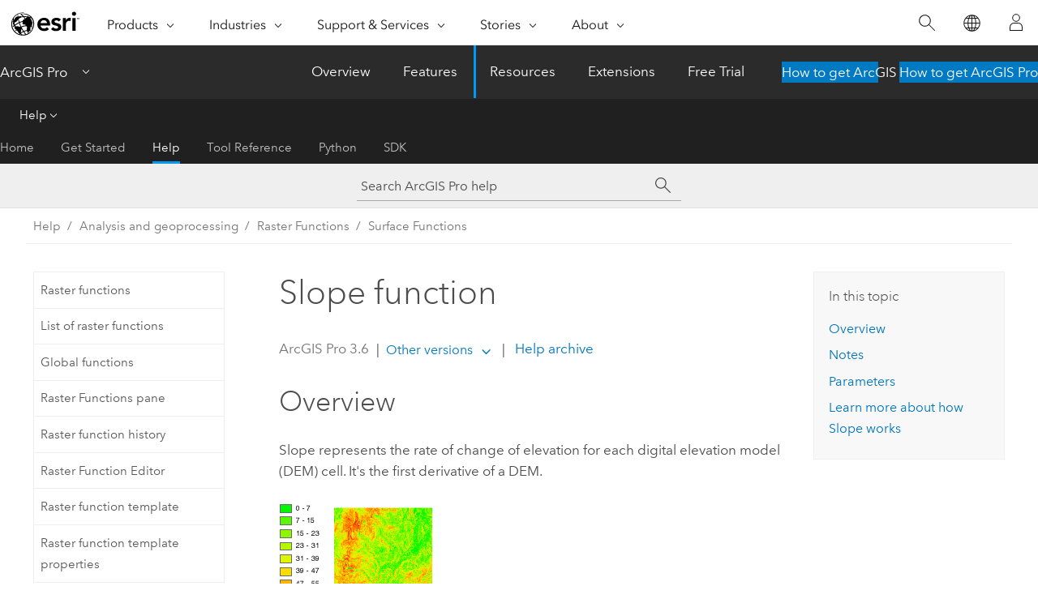

--- FILE ---
content_type: text/html; charset=UTF-8
request_url: https://pro.arcgis.com/en/pro-app/latest/help/analysis/raster-functions/slope-function.htm
body_size: 23540
content:


<!DOCTYPE html>
<!--[if lt IE 7]>  <html class="ie lt-ie9 lt-ie8 lt-ie7 ie6" dir="ltr"> <![endif]-->
<!--[if IE 7]>     <html class="ie lt-ie9 lt-ie8 ie7" dir="ltr"> <![endif]-->
<!--[if IE 8]>     <html class="ie lt-ie9 ie8" dir="ltr"> <![endif]-->
<!--[if IE 9]>     <html class="ie ie9" dir="ltr"> <![endif]-->
<!--[if !IE]><!--> <html dir="ltr" lang="en"> <!--<![endif]-->
<head>
    <meta charset="utf-8">
    <title>Slope function&mdash;ArcGIS Pro | Documentation</title>
    <meta content="IE=edge,chrome=1" http-equiv="X-UA-Compatible">

    <script>
      var appOverviewURL = "/content/esri-sites/en-us/arcgis/products/arcgis-pro/overview";
    </script>

    <script>
      var docConfig = {
        locale: 'en'
        ,localedir: 'en'
        ,langSelector: ''
        
        ,relativeUrl: false
        

        ,searchformUrl: '/search/'
        ,tertiaryNavIndex: '2'

        
      };
    </script>
	 


    
    <!--[if lt IE 9]>
      <script src="/cdn/js/libs/html5shiv.js" type="text/javascript"></script>
      <script src="/cdn/js/libs/selectivizr-min.js" type="text/javascript"></script>
      <script src="/cdn/js/libs/json2.js" type="text/javascript"></script>
      <script src="/cdn/js/libs/html5shiv-printshiv.js" type="text/javascript" >

    <![endif]-->

     <!--[if lt IE 11]>
    <script>
      $$(document).ready(function(){
        $$(".hideOnIE").hide();
      });
    </script>
    <![endif]-->
	<meta name="viewport" content="width=device-width, user-scalable=no">
	<link href="/assets/img/favicon.ico" rel="shortcut icon" >
	<link href="/assets/css/screen.css" media="screen" rel="stylesheet" type="text/css" />
	<link href="/cdn/calcite/css/documentation.css" media="screen" rel="stylesheet" type="text/css" />
	<link href="/assets/css/print.css" media="print" type="text/css" rel="stylesheet" />

	<!--
	<link href="/assets/css/screen_l10n.css" media="screen" rel="stylesheet" type="text/css" />
	<link href="/assets/css/documentation/base_l10n.css" media="screen" rel="stylesheet" type="text/css" />
	<link href="/assets/css/print_l10n.css" media="print" type="text/css" rel="stylesheet" />
	-->
	<script src="/cdn/js/libs/latest/jquery.latest.min.js" type="text/javascript"></script>
    <script src="/cdn/js/libs/latest/jquery-migrate-latest.min.js" type="text/javascript"></script>
	<script src="/cdn/js/libs/jquery.cookie.js" type="text/javascript"></script>
	<link href="/cdn/css/colorbox.css" media="screen" rel="stylesheet" type="text/css" />
	<link href="/cdn/css/colorbox_l10n.css" media="screen" rel="stylesheet" type="text/css" />
	<script src="/cdn/js/libs/jquery.colorbox-min.js" type="text/javascript"></script>
	<script src="/assets/js/video-init.js" type="text/javascript"></script>
	<script src="/assets/js/sitecfg.js" type="text/javascript"></script>
	
		<script src="/assets/js/signIn.js" type="text/javascript"></script>
	
	

	<!--- Language Picker -->
	<script src="/assets/js/locale/l10NStrings.js" type="text/javascript"></script>
	
		<script src="/assets/js/locale/langSelector.js" type="text/javascript"></script>
	

	<script src="/assets/js/calcite-web.js" type="text/javascript"></script>



  <!--- search MD -->
    <META name="description" content="The Slope function can be used in a mosaic dataset."><META name="last-modified" content="2025-10-14"><META name="product" content="arcgis-pro"><META name="version" content="pro3.6"><META name="search-collection" content="help"><META name="search-category" content="help-general"><META name="subject" content="ANALYSIS"><META name="sub_category" content="ArcGIS Pro"><META name="content_type" content="Help Topic"><META name="subject_label" content="ANALYSIS"><META name="sub_category_label" content="ArcGIS Pro"><META name="content_type_label" content="Help Topic"><META name="content-language" content="en">
    <!--- search MD -->
      
    <!-- Add in Global Nav -->
    <link rel="stylesheet" href="//webapps-cdn.esri.com/CDN/components/global-nav/css/gn.css" />
    <!--<script src="//webapps-cdn.esri.com/CDN/components/global-nav/test_data.js"></script>-->
    <script src="//webapps-cdn.esri.com/CDN/components/global-nav/js/gn.js"></script>
    <!-- End Add in Global Nav -->

</head>

<!--
      pub: GUID-6738E16E-B014-4234-936F-4485920282C0=20
      tpc: GUID-FE6FFFCB-E67A-4191-B627-F882A704F339=9
      help-ids: ['120001416']
      -->


<!-- variable declaration, if any -->

<body class="claro en pro esrilocalnav">
  <!-- Secondary nav -->
  <script>
     insertCss(_esriAEMHost+"/etc.clientlibs/esri-sites/components/content/local-navigation/clientlibs.css")
     insertElem("div", "local-navigation", '<nav id="second-nav" navtype="existingNavigation" domain="'+_esriAEMHost+'" path="'+appOverviewURL+'"></nav>' )
  </script>

  
<!-- End of drawer -->

  
  <div class="wrapper">
      <!--googleoff: all-->


      <div id="skip-to-content">
        <!--googleoff: all-->
        <div class="search">
        <div class="esri-search-box">
          <div class="search-component">
            <form id="helpSearchForm">
              <input class="esri-search-textfield leader" name="q" placeholder="Search ArcGIS Pro help" autocapitalize="off" autocomplete="off" autocorrect="off" spellcheck="false" aria-label="Search ArcGIS Pro help">
  <input type="hidden" name="collection" value="help" />
  <input type="hidden" name="product" value="arcgis-pro" />
  <input type="hidden" name="version" value="pro3.6" />
  <input type="hidden" name="language" value="en" />
  <button class="esri-search-button-submit" type="submit" aria-label="Search"></button>
            </form>
          </div>
        </div>
      </div>
        <!--googleon: all-->
       
        <!-- content goes here -->
        <div class="grid-container ">
          

            
              
  <!--BREADCRUMB-BEG--><div id="bigmac" class="sticky-breadcrumbs trailer-2" data-spy="affix" data-offset-top="180"> </div><!--BREADCRUMB-END-->
  <!--googleoff: all-->
    <div class="column-5 tablet-column-12 trailer-2 ">
      <aside class="js-accordion accordion reference-index" aria-live="polite" role="tablist">
        <div></div>
      </aside>

      <div class="js-sticky scroll-show tablet-hide leader-1 back-to-top" data-top="0" style="top: 0px;">
        <a href="#" class="btn btn-fill btn-clear">Back to Top</a>
      </div>
    </div>
  <!--googleon: all-->
  
            
            
            
	
		<div class="column-13  pre-1 content-section">
	
		<header class="trailer-1"><h1>Slope function</h1></header>

		 
	<!--googleoff: all-->
	
		
				<aside id="main-toc-small" class="js-accordion accordion tablet-show trailer-1">
			      <div class="accordion-section">
			        <h4 class="accordion-title">In this topic</h4>
			        <div class="accordion-content list-plain">
			          <ol class="list-plain pre-0 trailer-0"><li><a href="#ESRI_SECTION1_4246944619A4469FA79DFCCB368F5CDE"><ph ishcondition="product_filter=pro">Overview</ph></a></li><li><a href="#ESRI_SECTION1_7D5B99F2893E49E0BD04574346414DB6">Notes</a></li><li><a href="#ESRI_SECTION1_D6EBBFE9115044E3B6E194E32D05865B">Parameters</a></li><li><a href="#ESRI_SECTION1_A49B1D1C20764FA8A3F68A985A9C2280">Learn more about how Slope works</a></li></ol>
			        </div>
			      </div>
			     </aside>
		
    
   <!--googleon: all-->


		<main>
			
	
    	
    


			





<section class="section1 padded-anchor" id="ESRI_SECTION1_4246944619A4469FA79DFCCB368F5CDE" purpose="section1"><h2><span class="ph">Overview</span></h2><p id="GUID-69BE5116-7700-40AB-BE23-7C45014EEB73">Slope represents the rate of change of elevation for each digital elevation model (DEM) cell. It's the first derivative of a DEM.</p><p id="GUID-65D0A44B-AA0F-45FC-A198-819603DF29DB"><img purpose="img" placement="inline" alt="Diagram representing percent slope" title="Diagram representing percent slope" src="GUID-4934A1CC-0D69-4EF5-9DB3-1D662711FC8E-web.gif" loading="lazy"></p></section><section class="section1 padded-anchor" id="ESRI_SECTION1_7D5B99F2893E49E0BD04574346414DB6" purpose="section1"><h2>Notes</h2><p id="GUID-5BEB55BC-4C39-479D-9698-143D7CAF4A40">By default, the slope appears as a grayscale image. You can add the <a class="xref xref" href="/en/pro-app/3.6/help/analysis/raster-functions/colormap-function.htm">Colormap function</a> to specify a particular color scheme, or allow the person viewing the mosaic to modify the symbology with their own color scheme.</p><p id="GUID-B834EE1B-853F-4645-AD92-9D94418DD860">This Slope function uses an accelerated ATan function. It is six times faster, and the approximation error is always less than 0.3 degrees.</p></section><section class="section1 padded-anchor" id="ESRI_SECTION1_D6EBBFE9115044E3B6E194E32D05865B" purpose="section1"><h2>Parameters</h2><p id="GUID-B33988A8-9BED-4FCB-8ADA-627D0F0D65DC">The inputs for this function are the following:</p><h4 class="table title"></h4><div class="overflow-auto"><table class="tablexyz lined-rows lined-columns bordered  
            always-wrap
          "><colgroup width="*"></colgroup><colgroup width="*"></colgroup><thead><tr><th colspan="1">Parameter  name</th><th colspan="1">Description</th></tr></thead><tbody class="align-middle"><tr class="align-middle"><td outputclass="" purpose="entry" rowspan="1" colspan="1"><p id="GUID-B2680BFD-1E06-49A8-BC7B-25A547A21B1B"><span class="uicontrol">DEM</span></p></td><td outputclass="" purpose="entry" rowspan="1" colspan="1"><p id="GUID-6CE12735-F08A-4046-829B-D4D6C6A95EE0">The input elevation dataset.</p></td></tr><tr class="align-middle"><td outputclass="" purpose="entry" rowspan="1" colspan="1"><p id="GUID-B209E7A9-0623-4A31-AD78-CB660742AD63"><span class="uicontrol">Scaling</span></p></td><td outputclass="" purpose="entry" rowspan="1" colspan="1"><p id="GUID-AB9799CE-58E6-4160-9341-2205D8B76A0F">The inclination of slope can be output as either a value in degrees, or percent rise. There are three options for the <span class="uicontrol">Scaling</span>:</p><ul purpose="ul" id="UL_E0763976BFB54D61BFC5367AFBE712D3"><li purpose="li" id="LI_B7F1910B9FFB4169B6F324AC59FD2C3F"><p id="GUID-1B4A3589-E201-4929-A73D-9958FEAE0DD0"><span class="uicontrol">Degree</span>—The inclination of slope is calculated in degrees. The values range from 0 to 90.</p></li><li purpose="li" id="LI_5E2AA1B382294AD08182C1E0A0456E27"><p id="GUID-644DE2BD-05D3-4473-866B-73F734CA9671"><span class="uicontrol">PercentRise</span>—The inclination of slope is calculated as percentage values. The values range from  0 to  infinity. A flat surface is 0 percent rise, whereas  a 45-degree surface is 100 percent rise.  As the surface becomes more vertical, the percent rise becomes increasingly larger.</p></li><li purpose="li" id="LI_48A9064B7CAE458385ACE6F4B46E6866"><p id="GUID-1FB2A75C-19B6-4F3B-8CDE-33DCA418F13D"><span class="uicontrol">Scaled</span>—The inclination of slope is calculated the same as DEGREE, but the z-factor is adjusted for scale. It uses the <span class="uicontrol">Pixel Size Power</span> (PSP) and <span class="uicontrol">Pixel Size Factor</span> (PSF)  values, which account for the resolution changes (scale) as the viewer zooms in and out. This is recommended when using worldwide datasets—particularly when using slope as a surface for visualization.</p><p id="GUID-997D0DCD-CB61-4483-A60F-31092B8B4B4E">The z-factor is adjusted using the following equation:</p><p id="GUID-3AA1D178-C965-4D0F-A3FF-8597DEAE9D42"><pre><code class="equation" purpose="equation">Adjusted Z Factor = (Z Factor) + (Pixel Size)<sup>PSP</sup> × PSF)</code></pre></p></li></ul></td></tr><tr class="align-middle"><td outputclass="" purpose="entry" rowspan="1" colspan="1"><span class="uicontrol">Z Factor</span></td><td outputclass="" purpose="entry" rowspan="1" colspan="1"><p id="GUID-1B03053D-A277-44E5-92A7-A303E08F4284">The <span class="uicontrol">Z Factor</span> is a scaling factor used to convert the elevation values  for two purposes: <ul purpose="ul" id="UL_ADB02979D3784897AAD31D5A203FB59F"><li purpose="li" id="LI_4F6DE4C7D98B460DA263E31F5CEC781E">To convert the elevation
 units (such as meters or feet) to the
horizontal coordinate units of the dataset, which may be feet,
meters, or degrees</li><li purpose="li" id="LI_2DED3430899447369A7876657DBE5E2B">To add vertical exaggeration for visual effect</li></ul></p>
</td></tr><tr class="align-middle"><td outputclass="" purpose="entry" rowspan="1" colspan="1"><span class="uicontrol">Disable default edge pixel interpolation</span></td><td outputclass="" purpose="entry" rowspan="1" colspan="1"><p id="GUID-B6F4761B-E8CA-4D6F-AB83-0EA62AB21DA2" conrefsub="GUID-4F65057B-3A10-48C1-A313-7A8FCCFC2D58/GUID-84258A42-852B-45B9-AB39-4D24C5C7983B">Using this option will avoid any resampling artifacts that may occur along the edges of a raster. The output pixels along the edge of a raster or beside pixels without a value will be populated with NoData;  therefore, it is recommended that this option be used only when there are other rasters with overlapping pixels available. When overlapping pixels are available, these areas of NoData will display the overlapping pixel values instead of being blank.</p><p id="GUID-CDF8CD1C-D6A0-444E-9FC5-08C2C0FC0974"><ul purpose="ul" id="UL_70DEE047102749FF94C0E5888EB3855C"><li purpose="li" id="LI_6AF51807AAC14416BFFF167B27FDE74C">Unchecked—Bilinear resampling will be applied uniformly to resample your slope. This is the default.</li><li purpose="li" id="LI_3DA27F2DF1DF4EB0B4650F94DCBF7C6A">Checked—Bilinear resampling will be used within the slope, except along the edges of the rasters or beside pixels of NoData. These pixels will be populated with NoData, since it will reduce any sharp edge effects that may occur.</li></ul></p></td></tr><tr class="align-middle"><td outputclass="" purpose="entry" rowspan="1" colspan="1"><span class="uicontrol">Pixel Size Power</span></td><td outputclass="" purpose="entry" rowspan="1" colspan="1"><p id="GUID-B18D6AAA-B97C-42B4-A89D-4FCF357C5112"><span class="uicontrol">Pixel Size Power</span> accounts for the altitude changes (or scale) as the viewer zooms in
and out on the map display. It  is the exponent applied to the pixel size term in the equation that controls the rate at which the <span class="uicontrol">Z Factor</span> changes to avoid significant loss of relief.</p><p id="GUID-8FACE04D-AB40-4ACF-864D-C008F564088A">This parameter is only valid when the <span class="uicontrol">Scaling</span> type is <span class="uicontrol">Scaled</span>. The default value is 0.664.</p></td></tr><tr class="align-middle"><td outputclass="" purpose="entry" rowspan="1" colspan="1"><span class="uicontrol">Pixel Size Factor</span></td><td outputclass="" purpose="entry" rowspan="1" colspan="1"><p id="GUID-8D5E22F5-D097-4740-A006-29EA72D5AAA3"><span class="uicontrol">Pixel Size Factor</span> accounts for changes in scale as the viewer zooms in
and out  on the map display. It controls the rate at which the <span class="uicontrol">Z Factor</span> changes.</p><p id="GUID-B76B1481-6F7A-4562-8F6D-B6A97DE9F803">This parameter is only valid when the <span class="uicontrol">Scaling</span> type is <span class="uicontrol">Scaled</span>. The default value is 0.024.</p></td></tr></tbody><caption></caption></table></div></section><section class="section1 padded-anchor" id="ESRI_SECTION1_A49B1D1C20764FA8A3F68A985A9C2280" purpose="section1"><h2>Learn more about how Slope works</h2><section class="section2 padded-anchor" id="ESRI_SECTION2_6E74A00FCB4949BDA61B8EF377E89851" purpose="section2"><h3>Unit conversion</h3><p id="GUID-B27DD887-5201-426C-91BD-055D515BBB67">If the units of measure for the z (elevation) units are the same as the x,y (linear) units, the z-factor is 1. </p><p id="GUID-284B83E1-3A44-4090-BAEB-A3A4DE2E8FC2">If your data is in a projected coordinate system and your elevation and linear units of measure are different, you will need to define a z-factor to account for the difference.  </p><p id="GUID-F6E18B31-50FB-44E4-89E0-A6F98D50C755" conrefsub="GUID-4F65057B-3A10-48C1-A313-7A8FCCFC2D58/GUID-F6E18B31-50FB-44E4-89E0-A6F98D50C755"> To convert from feet to meters or vice
versa, see the table below. For example, if
your DEM's elevation units are feet and your mosaic dataset's units
are meters, you would use a value of 0.3048 to convert your
elevation units from feet to meters (1 foot = 0.3048 meters).</p><h4 class="table title"></h4><div class="overflow-auto"><table class="tablexyz lined-rows lined-columns bordered  
            always-wrap
          "><colgroup width="*"></colgroup><colgroup width="*"></colgroup><thead><tr><th colspan="1">Conversion Type</th><th colspan="1">Conversion Factor</th></tr></thead><tbody class="align-middle"><tr class="align-middle"><td outputclass="" purpose="entry" rowspan="1" colspan="1"><p id="GUID-27BFD272-002F-45AB-9894-E0362FE13779">From feet to meters</p></td><td outputclass="" purpose="entry" rowspan="1" colspan="1"><p id="GUID-B38062AC-165C-4E22-AEF3-881CD7F31C8E">0.3048</p></td></tr><tr class="align-middle"><td outputclass="" purpose="entry" rowspan="1" colspan="1"><p id="GUID-DED439F0-476B-4983-B6FA-518FABA958C2">From meters to feet</p></td><td outputclass="" purpose="entry" rowspan="1" colspan="1"><p id="GUID-916305AC-07BD-41ED-92BA-515D85BC7D35">3.28084</p></td></tr></tbody><caption></caption></table></div><p id="GUID-E79D4582-6CC4-4F63-9A47-37A475CA6E24">If your data is using a geographic coordinate system (such as a DTED in GCS_WGS 84), where the linear units are in degrees and your elevation is in meters, use a conversion factor of <span class="usertext" purpose="usertext">1</span>, and the system will  automatically convert your linear degrees to meters. If your elevation units are not in meters, use the <a class="xref xref" href="/en/pro-app/3.6/help/analysis/raster-functions/arithmetic-function.htm">Arithmetic function</a> to convert your elevation to meters before using the Slope function.</p></section><section class="section2 padded-anchor" id="ESRI_SECTION2_8EB1D191F7C34C7994DFD821A14C044F" purpose="section2"><h3>Vertical exaggeration</h3><p id="GUID-30D69A56-174E-4C24-924E-C48CC63F78F7" conrefsub="GUID-4F65057B-3A10-48C1-A313-7A8FCCFC2D58/GUID-4E3BF421-01FB-406F-AA0A-05CF4E872ED7"> To apply vertical exaggeration, you must multiply the conversion factor by the exaggeration factor. For example, if both elevation and dataset coordinates are meters and you want to  exaggerate by a multiple of 10, the scaling factor would be the unit conversion factor (1.0) multiplied by the vertical exaggeration factor (10.0)—which would be a <span class="uicontrol">Z Factor</span> of 10. If the elevation units are meters and the dataset is geographic (degrees), you would multiply the unit conversion factor (1.0) by the exaggeration factor (10.0)—which would be a <span class="uicontrol">Z Factor</span> of 10. </p></section></section><section class="section2 leader-1" purpose="relatedtopics"><h4 class="trailer-0">Related topics</h4><ul class="pre-0 trailer-2"><li><a class="xref relatedtopic" href="/en/pro-app/3.6/help/analysis/raster-functions/raster-functions.htm">Raster functions</a></li><li><a class="xref relatedtopic" esrisubtype="extrel" hrefpfx="/en/pro-app/3.6/help/data" href="/en/pro-app/3.6/help/data/imagery/export-or-convert-raster-datasets.htm">Export or convert raster datasets</a></li><li><a class="xref relatedtopic" esrisubtype="extrel" hrefpfx="/en/pro-app/3.6/tool-reference" href="/en/pro-app/3.6/tool-reference/spatial-analyst/an-overview-of-the-surface-tools.htm">An overview of the Surface toolset</a></li><li><a class="xref relatedtopic" href="/en/pro-app/3.6/help/analysis/raster-functions/aspect-slope-function.htm">Aspect-Slope function</a></li><li><a class="xref relatedtopic" esrisubtype="extrel" hrefpfx="/en/pro-app/3.6/tool-reference" href="/en/pro-app/3.6/tool-reference/3d-analyst/aspect.htm">Aspect</a></li><li><a class="xref relatedtopic" esrisubtype="extrel" hrefpfx="/en/pro-app/3.6/tool-reference" href="/en/pro-app/3.6/tool-reference/3d-analyst/slope.htm">Slope</a></li><li><a class="xref relatedtopic" esrisubtype="extrel" hrefpfx="/en/pro-app/3.6/tool-reference" href="/en/pro-app/3.6/tool-reference/3d-analyst/surface-parameters.htm">Surface Parameters</a></li></ul></section>
			
				<hr>
				<!--googleoff: all-->
				
	
        
		    <p class="feedback right">
		        <a id="afb" class="icon-ui-contact" href="/feedback/" data-langlabel="feedback-on-this-topic" >Feedback on this topic?</a>
		    </p>
        
	

				<!--googleon: all-->
			
		</main>
	</div>
	
	<!--googleoff: all-->
	
		
			<div id="main-toc-large" class="column-5">
			    <div class="panel font-size--2 tablet-hide trailer-1">
			      <h5 class="trailer-half">In this topic</h5>
			      <ol class="list-plain pre-0 trailer-0"><li><a href="#ESRI_SECTION1_4246944619A4469FA79DFCCB368F5CDE"><ph ishcondition="product_filter=pro">Overview</ph></a></li><li><a href="#ESRI_SECTION1_7D5B99F2893E49E0BD04574346414DB6">Notes</a></li><li><a href="#ESRI_SECTION1_D6EBBFE9115044E3B6E194E32D05865B">Parameters</a></li><li><a href="#ESRI_SECTION1_A49B1D1C20764FA8A3F68A985A9C2280">Learn more about how Slope works</a></li></ol>
			    </div>
			    
			    
	  		</div>
		
    
   <!--googleon: all-->




          
        </div>
        <!-- ENDPAGECONTENT -->

      </div>

    </div>  <!-- End of wrapper -->

    <div id="globalfooter"></div>

  <!--googleoff: all-->

  
	<script src="/assets/js/init.js" type="text/javascript"></script>
	<!--<script src="/assets/js/drop-down.js" type="text/javascript"></script>-->
	<script src="/assets/js/search/searchform.js" type="text/javascript"></script>
	<script src="/cdn/js/link-modifier.js" type="text/javascript"></script>
	<script src="/cdn/js/sitewide.js" type="text/javascript"></script>
	<script src="/cdn/js/libs/highlight.pack.js" type="text/javascript"></script>
	<script>hljs.initHighlightingOnLoad();</script>


  
    

  <script src="/cdn/js/affix.js" type="text/javascript"></script>
  <script type="text/javascript">
    $(function () {
          var appendFlg = true;

          $("#bigmac")
          .on("affixed.bs.affix", function (evt) {
            if (appendFlg) {
              $("<a class='crumb' href='#'>Slope function</a>").insertAfter ($("#bigmac nav a").last());
              appendFlg = false;
            }
          })
          .on ("affix-top.bs.affix", function(evt) {
            if (!appendFlg) {
              $("#bigmac nav a").last().remove();
            }
            appendFlg = true;
          })
    })
  </script>
  
        <script type="text/javascript">
          window.doctoc = {
            pubID: "2680",
            tpcID: "172",
            
            hideToc : false
          }
        </script>

        <script type="text/javascript" src="/en/pro-app/3.6/help/main/1868.js" ></script>
        <script type="text/javascript" src="/en/pro-app/3.6/help/analysis/raster-functions/2680.js" ></script>
        <script type="text/javascript" src="/cdn/calcite/js/protoc.js" ></script>

        

  <noscript>
        <p>
            <a href="flisting.htm">flist</a>
        </p>
    </noscript>
    
	<script src="//mtags.arcgis.com/tags-min.js"></script>

  
  
    
    
    <script>
      document.write("<script src='" + _esriAEMHost+"/etc.clientlibs/esri-sites/clientlibs/localNav.js'><\/script>");
    </script>

  </body>
</html>

--- FILE ---
content_type: text/html; charset=UTF-8
request_url: https://pro.arcgis.com/en/pro-app/latest/help/analysis/raster-functions/slope-function.htm
body_size: 23526
content:


<!DOCTYPE html>
<!--[if lt IE 7]>  <html class="ie lt-ie9 lt-ie8 lt-ie7 ie6" dir="ltr"> <![endif]-->
<!--[if IE 7]>     <html class="ie lt-ie9 lt-ie8 ie7" dir="ltr"> <![endif]-->
<!--[if IE 8]>     <html class="ie lt-ie9 ie8" dir="ltr"> <![endif]-->
<!--[if IE 9]>     <html class="ie ie9" dir="ltr"> <![endif]-->
<!--[if !IE]><!--> <html dir="ltr" lang="en"> <!--<![endif]-->
<head>
    <meta charset="utf-8">
    <title>Slope function&mdash;ArcGIS Pro | Documentation</title>
    <meta content="IE=edge,chrome=1" http-equiv="X-UA-Compatible">

    <script>
      var appOverviewURL = "/content/esri-sites/en-us/arcgis/products/arcgis-pro/overview";
    </script>

    <script>
      var docConfig = {
        locale: 'en'
        ,localedir: 'en'
        ,langSelector: ''
        
        ,relativeUrl: false
        

        ,searchformUrl: '/search/'
        ,tertiaryNavIndex: '2'

        
      };
    </script>
	 


    
    <!--[if lt IE 9]>
      <script src="/cdn/js/libs/html5shiv.js" type="text/javascript"></script>
      <script src="/cdn/js/libs/selectivizr-min.js" type="text/javascript"></script>
      <script src="/cdn/js/libs/json2.js" type="text/javascript"></script>
      <script src="/cdn/js/libs/html5shiv-printshiv.js" type="text/javascript" >

    <![endif]-->

     <!--[if lt IE 11]>
    <script>
      $$(document).ready(function(){
        $$(".hideOnIE").hide();
      });
    </script>
    <![endif]-->
	<meta name="viewport" content="width=device-width, user-scalable=no">
	<link href="/assets/img/favicon.ico" rel="shortcut icon" >
	<link href="/assets/css/screen.css" media="screen" rel="stylesheet" type="text/css" />
	<link href="/cdn/calcite/css/documentation.css" media="screen" rel="stylesheet" type="text/css" />
	<link href="/assets/css/print.css" media="print" type="text/css" rel="stylesheet" />

	<!--
	<link href="/assets/css/screen_l10n.css" media="screen" rel="stylesheet" type="text/css" />
	<link href="/assets/css/documentation/base_l10n.css" media="screen" rel="stylesheet" type="text/css" />
	<link href="/assets/css/print_l10n.css" media="print" type="text/css" rel="stylesheet" />
	-->
	<script src="/cdn/js/libs/latest/jquery.latest.min.js" type="text/javascript"></script>
    <script src="/cdn/js/libs/latest/jquery-migrate-latest.min.js" type="text/javascript"></script>
	<script src="/cdn/js/libs/jquery.cookie.js" type="text/javascript"></script>
	<link href="/cdn/css/colorbox.css" media="screen" rel="stylesheet" type="text/css" />
	<link href="/cdn/css/colorbox_l10n.css" media="screen" rel="stylesheet" type="text/css" />
	<script src="/cdn/js/libs/jquery.colorbox-min.js" type="text/javascript"></script>
	<script src="/assets/js/video-init.js" type="text/javascript"></script>
	<script src="/assets/js/sitecfg.js" type="text/javascript"></script>
	
		<script src="/assets/js/signIn.js" type="text/javascript"></script>
	
	

	<!--- Language Picker -->
	<script src="/assets/js/locale/l10NStrings.js" type="text/javascript"></script>
	
		<script src="/assets/js/locale/langSelector.js" type="text/javascript"></script>
	

	<script src="/assets/js/calcite-web.js" type="text/javascript"></script>



  <!--- search MD -->
    <META name="description" content="The Slope function can be used in a mosaic dataset."><META name="last-modified" content="2025-10-14"><META name="product" content="arcgis-pro"><META name="version" content="pro3.6"><META name="search-collection" content="help"><META name="search-category" content="help-general"><META name="subject" content="ANALYSIS"><META name="sub_category" content="ArcGIS Pro"><META name="content_type" content="Help Topic"><META name="subject_label" content="ANALYSIS"><META name="sub_category_label" content="ArcGIS Pro"><META name="content_type_label" content="Help Topic"><META name="content-language" content="en">
    <!--- search MD -->
      
    <!-- Add in Global Nav -->
    <link rel="stylesheet" href="//webapps-cdn.esri.com/CDN/components/global-nav/css/gn.css" />
    <!--<script src="//webapps-cdn.esri.com/CDN/components/global-nav/test_data.js"></script>-->
    <script src="//webapps-cdn.esri.com/CDN/components/global-nav/js/gn.js"></script>
    <!-- End Add in Global Nav -->

</head>

<!--
      pub: GUID-6738E16E-B014-4234-936F-4485920282C0=20
      tpc: GUID-FE6FFFCB-E67A-4191-B627-F882A704F339=9
      help-ids: ['120001416']
      -->


<!-- variable declaration, if any -->

<body class="claro en pro esrilocalnav">
  <!-- Secondary nav -->
  <script>
     insertCss(_esriAEMHost+"/etc.clientlibs/esri-sites/components/content/local-navigation/clientlibs.css")
     insertElem("div", "local-navigation", '<nav id="second-nav" navtype="existingNavigation" domain="'+_esriAEMHost+'" path="'+appOverviewURL+'"></nav>' )
  </script>

  
<!-- End of drawer -->

  
  <div class="wrapper">
      <!--googleoff: all-->


      <div id="skip-to-content">
        <!--googleoff: all-->
        <div class="search">
        <div class="esri-search-box">
          <div class="search-component">
            <form id="helpSearchForm">
              <input class="esri-search-textfield leader" name="q" placeholder="Search ArcGIS Pro help" autocapitalize="off" autocomplete="off" autocorrect="off" spellcheck="false" aria-label="Search ArcGIS Pro help">
  <input type="hidden" name="collection" value="help" />
  <input type="hidden" name="product" value="arcgis-pro" />
  <input type="hidden" name="version" value="pro3.6" />
  <input type="hidden" name="language" value="en" />
  <button class="esri-search-button-submit" type="submit" aria-label="Search"></button>
            </form>
          </div>
        </div>
      </div>
        <!--googleon: all-->
       
        <!-- content goes here -->
        <div class="grid-container ">
          

            
              
  <!--BREADCRUMB-BEG--><div id="bigmac" class="sticky-breadcrumbs trailer-2" data-spy="affix" data-offset-top="180"> </div><!--BREADCRUMB-END-->
  <!--googleoff: all-->
    <div class="column-5 tablet-column-12 trailer-2 ">
      <aside class="js-accordion accordion reference-index" aria-live="polite" role="tablist">
        <div></div>
      </aside>

      <div class="js-sticky scroll-show tablet-hide leader-1 back-to-top" data-top="0" style="top: 0px;">
        <a href="#" class="btn btn-fill btn-clear">Back to Top</a>
      </div>
    </div>
  <!--googleon: all-->
  
            
            
            
	
		<div class="column-13  pre-1 content-section">
	
		<header class="trailer-1"><h1>Slope function</h1></header>

		 
	<!--googleoff: all-->
	
		
				<aside id="main-toc-small" class="js-accordion accordion tablet-show trailer-1">
			      <div class="accordion-section">
			        <h4 class="accordion-title">In this topic</h4>
			        <div class="accordion-content list-plain">
			          <ol class="list-plain pre-0 trailer-0"><li><a href="#ESRI_SECTION1_4246944619A4469FA79DFCCB368F5CDE"><ph ishcondition="product_filter=pro">Overview</ph></a></li><li><a href="#ESRI_SECTION1_7D5B99F2893E49E0BD04574346414DB6">Notes</a></li><li><a href="#ESRI_SECTION1_D6EBBFE9115044E3B6E194E32D05865B">Parameters</a></li><li><a href="#ESRI_SECTION1_A49B1D1C20764FA8A3F68A985A9C2280">Learn more about how Slope works</a></li></ol>
			        </div>
			      </div>
			     </aside>
		
    
   <!--googleon: all-->


		<main>
			
	
    	
    


			





<section class="section1 padded-anchor" id="ESRI_SECTION1_4246944619A4469FA79DFCCB368F5CDE" purpose="section1"><h2><span class="ph">Overview</span></h2><p id="GUID-69BE5116-7700-40AB-BE23-7C45014EEB73">Slope represents the rate of change of elevation for each digital elevation model (DEM) cell. It's the first derivative of a DEM.</p><p id="GUID-65D0A44B-AA0F-45FC-A198-819603DF29DB"><img purpose="img" placement="inline" alt="Diagram representing percent slope" title="Diagram representing percent slope" src="GUID-4934A1CC-0D69-4EF5-9DB3-1D662711FC8E-web.gif" loading="lazy"></p></section><section class="section1 padded-anchor" id="ESRI_SECTION1_7D5B99F2893E49E0BD04574346414DB6" purpose="section1"><h2>Notes</h2><p id="GUID-5BEB55BC-4C39-479D-9698-143D7CAF4A40">By default, the slope appears as a grayscale image. You can add the <a class="xref xref" href="/en/pro-app/3.6/help/analysis/raster-functions/colormap-function.htm">Colormap function</a> to specify a particular color scheme, or allow the person viewing the mosaic to modify the symbology with their own color scheme.</p><p id="GUID-B834EE1B-853F-4645-AD92-9D94418DD860">This Slope function uses an accelerated ATan function. It is six times faster, and the approximation error is always less than 0.3 degrees.</p></section><section class="section1 padded-anchor" id="ESRI_SECTION1_D6EBBFE9115044E3B6E194E32D05865B" purpose="section1"><h2>Parameters</h2><p id="GUID-B33988A8-9BED-4FCB-8ADA-627D0F0D65DC">The inputs for this function are the following:</p><h4 class="table title"></h4><div class="overflow-auto"><table class="tablexyz lined-rows lined-columns bordered  
            always-wrap
          "><colgroup width="*"></colgroup><colgroup width="*"></colgroup><thead><tr><th colspan="1">Parameter  name</th><th colspan="1">Description</th></tr></thead><tbody class="align-middle"><tr class="align-middle"><td outputclass="" purpose="entry" rowspan="1" colspan="1"><p id="GUID-B2680BFD-1E06-49A8-BC7B-25A547A21B1B"><span class="uicontrol">DEM</span></p></td><td outputclass="" purpose="entry" rowspan="1" colspan="1"><p id="GUID-6CE12735-F08A-4046-829B-D4D6C6A95EE0">The input elevation dataset.</p></td></tr><tr class="align-middle"><td outputclass="" purpose="entry" rowspan="1" colspan="1"><p id="GUID-B209E7A9-0623-4A31-AD78-CB660742AD63"><span class="uicontrol">Scaling</span></p></td><td outputclass="" purpose="entry" rowspan="1" colspan="1"><p id="GUID-AB9799CE-58E6-4160-9341-2205D8B76A0F">The inclination of slope can be output as either a value in degrees, or percent rise. There are three options for the <span class="uicontrol">Scaling</span>:</p><ul purpose="ul" id="UL_E0763976BFB54D61BFC5367AFBE712D3"><li purpose="li" id="LI_B7F1910B9FFB4169B6F324AC59FD2C3F"><p id="GUID-1B4A3589-E201-4929-A73D-9958FEAE0DD0"><span class="uicontrol">Degree</span>—The inclination of slope is calculated in degrees. The values range from 0 to 90.</p></li><li purpose="li" id="LI_5E2AA1B382294AD08182C1E0A0456E27"><p id="GUID-644DE2BD-05D3-4473-866B-73F734CA9671"><span class="uicontrol">PercentRise</span>—The inclination of slope is calculated as percentage values. The values range from  0 to  infinity. A flat surface is 0 percent rise, whereas  a 45-degree surface is 100 percent rise.  As the surface becomes more vertical, the percent rise becomes increasingly larger.</p></li><li purpose="li" id="LI_48A9064B7CAE458385ACE6F4B46E6866"><p id="GUID-1FB2A75C-19B6-4F3B-8CDE-33DCA418F13D"><span class="uicontrol">Scaled</span>—The inclination of slope is calculated the same as DEGREE, but the z-factor is adjusted for scale. It uses the <span class="uicontrol">Pixel Size Power</span> (PSP) and <span class="uicontrol">Pixel Size Factor</span> (PSF)  values, which account for the resolution changes (scale) as the viewer zooms in and out. This is recommended when using worldwide datasets—particularly when using slope as a surface for visualization.</p><p id="GUID-997D0DCD-CB61-4483-A60F-31092B8B4B4E">The z-factor is adjusted using the following equation:</p><p id="GUID-3AA1D178-C965-4D0F-A3FF-8597DEAE9D42"><pre><code class="equation" purpose="equation">Adjusted Z Factor = (Z Factor) + (Pixel Size)<sup>PSP</sup> × PSF)</code></pre></p></li></ul></td></tr><tr class="align-middle"><td outputclass="" purpose="entry" rowspan="1" colspan="1"><span class="uicontrol">Z Factor</span></td><td outputclass="" purpose="entry" rowspan="1" colspan="1"><p id="GUID-1B03053D-A277-44E5-92A7-A303E08F4284">The <span class="uicontrol">Z Factor</span> is a scaling factor used to convert the elevation values  for two purposes: <ul purpose="ul" id="UL_ADB02979D3784897AAD31D5A203FB59F"><li purpose="li" id="LI_4F6DE4C7D98B460DA263E31F5CEC781E">To convert the elevation
 units (such as meters or feet) to the
horizontal coordinate units of the dataset, which may be feet,
meters, or degrees</li><li purpose="li" id="LI_2DED3430899447369A7876657DBE5E2B">To add vertical exaggeration for visual effect</li></ul></p>
</td></tr><tr class="align-middle"><td outputclass="" purpose="entry" rowspan="1" colspan="1"><span class="uicontrol">Disable default edge pixel interpolation</span></td><td outputclass="" purpose="entry" rowspan="1" colspan="1"><p id="GUID-B6F4761B-E8CA-4D6F-AB83-0EA62AB21DA2" conrefsub="GUID-4F65057B-3A10-48C1-A313-7A8FCCFC2D58/GUID-84258A42-852B-45B9-AB39-4D24C5C7983B">Using this option will avoid any resampling artifacts that may occur along the edges of a raster. The output pixels along the edge of a raster or beside pixels without a value will be populated with NoData;  therefore, it is recommended that this option be used only when there are other rasters with overlapping pixels available. When overlapping pixels are available, these areas of NoData will display the overlapping pixel values instead of being blank.</p><p id="GUID-CDF8CD1C-D6A0-444E-9FC5-08C2C0FC0974"><ul purpose="ul" id="UL_70DEE047102749FF94C0E5888EB3855C"><li purpose="li" id="LI_6AF51807AAC14416BFFF167B27FDE74C">Unchecked—Bilinear resampling will be applied uniformly to resample your slope. This is the default.</li><li purpose="li" id="LI_3DA27F2DF1DF4EB0B4650F94DCBF7C6A">Checked—Bilinear resampling will be used within the slope, except along the edges of the rasters or beside pixels of NoData. These pixels will be populated with NoData, since it will reduce any sharp edge effects that may occur.</li></ul></p></td></tr><tr class="align-middle"><td outputclass="" purpose="entry" rowspan="1" colspan="1"><span class="uicontrol">Pixel Size Power</span></td><td outputclass="" purpose="entry" rowspan="1" colspan="1"><p id="GUID-B18D6AAA-B97C-42B4-A89D-4FCF357C5112"><span class="uicontrol">Pixel Size Power</span> accounts for the altitude changes (or scale) as the viewer zooms in
and out on the map display. It  is the exponent applied to the pixel size term in the equation that controls the rate at which the <span class="uicontrol">Z Factor</span> changes to avoid significant loss of relief.</p><p id="GUID-8FACE04D-AB40-4ACF-864D-C008F564088A">This parameter is only valid when the <span class="uicontrol">Scaling</span> type is <span class="uicontrol">Scaled</span>. The default value is 0.664.</p></td></tr><tr class="align-middle"><td outputclass="" purpose="entry" rowspan="1" colspan="1"><span class="uicontrol">Pixel Size Factor</span></td><td outputclass="" purpose="entry" rowspan="1" colspan="1"><p id="GUID-8D5E22F5-D097-4740-A006-29EA72D5AAA3"><span class="uicontrol">Pixel Size Factor</span> accounts for changes in scale as the viewer zooms in
and out  on the map display. It controls the rate at which the <span class="uicontrol">Z Factor</span> changes.</p><p id="GUID-B76B1481-6F7A-4562-8F6D-B6A97DE9F803">This parameter is only valid when the <span class="uicontrol">Scaling</span> type is <span class="uicontrol">Scaled</span>. The default value is 0.024.</p></td></tr></tbody><caption></caption></table></div></section><section class="section1 padded-anchor" id="ESRI_SECTION1_A49B1D1C20764FA8A3F68A985A9C2280" purpose="section1"><h2>Learn more about how Slope works</h2><section class="section2 padded-anchor" id="ESRI_SECTION2_6E74A00FCB4949BDA61B8EF377E89851" purpose="section2"><h3>Unit conversion</h3><p id="GUID-B27DD887-5201-426C-91BD-055D515BBB67">If the units of measure for the z (elevation) units are the same as the x,y (linear) units, the z-factor is 1. </p><p id="GUID-284B83E1-3A44-4090-BAEB-A3A4DE2E8FC2">If your data is in a projected coordinate system and your elevation and linear units of measure are different, you will need to define a z-factor to account for the difference.  </p><p id="GUID-F6E18B31-50FB-44E4-89E0-A6F98D50C755" conrefsub="GUID-4F65057B-3A10-48C1-A313-7A8FCCFC2D58/GUID-F6E18B31-50FB-44E4-89E0-A6F98D50C755"> To convert from feet to meters or vice
versa, see the table below. For example, if
your DEM's elevation units are feet and your mosaic dataset's units
are meters, you would use a value of 0.3048 to convert your
elevation units from feet to meters (1 foot = 0.3048 meters).</p><h4 class="table title"></h4><div class="overflow-auto"><table class="tablexyz lined-rows lined-columns bordered  
            always-wrap
          "><colgroup width="*"></colgroup><colgroup width="*"></colgroup><thead><tr><th colspan="1">Conversion Type</th><th colspan="1">Conversion Factor</th></tr></thead><tbody class="align-middle"><tr class="align-middle"><td outputclass="" purpose="entry" rowspan="1" colspan="1"><p id="GUID-27BFD272-002F-45AB-9894-E0362FE13779">From feet to meters</p></td><td outputclass="" purpose="entry" rowspan="1" colspan="1"><p id="GUID-B38062AC-165C-4E22-AEF3-881CD7F31C8E">0.3048</p></td></tr><tr class="align-middle"><td outputclass="" purpose="entry" rowspan="1" colspan="1"><p id="GUID-DED439F0-476B-4983-B6FA-518FABA958C2">From meters to feet</p></td><td outputclass="" purpose="entry" rowspan="1" colspan="1"><p id="GUID-916305AC-07BD-41ED-92BA-515D85BC7D35">3.28084</p></td></tr></tbody><caption></caption></table></div><p id="GUID-E79D4582-6CC4-4F63-9A47-37A475CA6E24">If your data is using a geographic coordinate system (such as a DTED in GCS_WGS 84), where the linear units are in degrees and your elevation is in meters, use a conversion factor of <span class="usertext" purpose="usertext">1</span>, and the system will  automatically convert your linear degrees to meters. If your elevation units are not in meters, use the <a class="xref xref" href="/en/pro-app/3.6/help/analysis/raster-functions/arithmetic-function.htm">Arithmetic function</a> to convert your elevation to meters before using the Slope function.</p></section><section class="section2 padded-anchor" id="ESRI_SECTION2_8EB1D191F7C34C7994DFD821A14C044F" purpose="section2"><h3>Vertical exaggeration</h3><p id="GUID-30D69A56-174E-4C24-924E-C48CC63F78F7" conrefsub="GUID-4F65057B-3A10-48C1-A313-7A8FCCFC2D58/GUID-4E3BF421-01FB-406F-AA0A-05CF4E872ED7"> To apply vertical exaggeration, you must multiply the conversion factor by the exaggeration factor. For example, if both elevation and dataset coordinates are meters and you want to  exaggerate by a multiple of 10, the scaling factor would be the unit conversion factor (1.0) multiplied by the vertical exaggeration factor (10.0)—which would be a <span class="uicontrol">Z Factor</span> of 10. If the elevation units are meters and the dataset is geographic (degrees), you would multiply the unit conversion factor (1.0) by the exaggeration factor (10.0)—which would be a <span class="uicontrol">Z Factor</span> of 10. </p></section></section><section class="section2 leader-1" purpose="relatedtopics"><h4 class="trailer-0">Related topics</h4><ul class="pre-0 trailer-2"><li><a class="xref relatedtopic" href="/en/pro-app/3.6/help/analysis/raster-functions/raster-functions.htm">Raster functions</a></li><li><a class="xref relatedtopic" esrisubtype="extrel" hrefpfx="/en/pro-app/3.6/help/data" href="/en/pro-app/3.6/help/data/imagery/export-or-convert-raster-datasets.htm">Export or convert raster datasets</a></li><li><a class="xref relatedtopic" esrisubtype="extrel" hrefpfx="/en/pro-app/3.6/tool-reference" href="/en/pro-app/3.6/tool-reference/spatial-analyst/an-overview-of-the-surface-tools.htm">An overview of the Surface toolset</a></li><li><a class="xref relatedtopic" href="/en/pro-app/3.6/help/analysis/raster-functions/aspect-slope-function.htm">Aspect-Slope function</a></li><li><a class="xref relatedtopic" esrisubtype="extrel" hrefpfx="/en/pro-app/3.6/tool-reference" href="/en/pro-app/3.6/tool-reference/3d-analyst/aspect.htm">Aspect</a></li><li><a class="xref relatedtopic" esrisubtype="extrel" hrefpfx="/en/pro-app/3.6/tool-reference" href="/en/pro-app/3.6/tool-reference/3d-analyst/slope.htm">Slope</a></li><li><a class="xref relatedtopic" esrisubtype="extrel" hrefpfx="/en/pro-app/3.6/tool-reference" href="/en/pro-app/3.6/tool-reference/3d-analyst/surface-parameters.htm">Surface Parameters</a></li></ul></section>
			
				<hr>
				<!--googleoff: all-->
				
	
        
		    <p class="feedback right">
		        <a id="afb" class="icon-ui-contact" href="/feedback/" data-langlabel="feedback-on-this-topic" >Feedback on this topic?</a>
		    </p>
        
	

				<!--googleon: all-->
			
		</main>
	</div>
	
	<!--googleoff: all-->
	
		
			<div id="main-toc-large" class="column-5">
			    <div class="panel font-size--2 tablet-hide trailer-1">
			      <h5 class="trailer-half">In this topic</h5>
			      <ol class="list-plain pre-0 trailer-0"><li><a href="#ESRI_SECTION1_4246944619A4469FA79DFCCB368F5CDE"><ph ishcondition="product_filter=pro">Overview</ph></a></li><li><a href="#ESRI_SECTION1_7D5B99F2893E49E0BD04574346414DB6">Notes</a></li><li><a href="#ESRI_SECTION1_D6EBBFE9115044E3B6E194E32D05865B">Parameters</a></li><li><a href="#ESRI_SECTION1_A49B1D1C20764FA8A3F68A985A9C2280">Learn more about how Slope works</a></li></ol>
			    </div>
			    
			    
	  		</div>
		
    
   <!--googleon: all-->




          
        </div>
        <!-- ENDPAGECONTENT -->

      </div>

    </div>  <!-- End of wrapper -->

    <div id="globalfooter"></div>

  <!--googleoff: all-->

  
	<script src="/assets/js/init.js" type="text/javascript"></script>
	<!--<script src="/assets/js/drop-down.js" type="text/javascript"></script>-->
	<script src="/assets/js/search/searchform.js" type="text/javascript"></script>
	<script src="/cdn/js/link-modifier.js" type="text/javascript"></script>
	<script src="/cdn/js/sitewide.js" type="text/javascript"></script>
	<script src="/cdn/js/libs/highlight.pack.js" type="text/javascript"></script>
	<script>hljs.initHighlightingOnLoad();</script>


  
    

  <script src="/cdn/js/affix.js" type="text/javascript"></script>
  <script type="text/javascript">
    $(function () {
          var appendFlg = true;

          $("#bigmac")
          .on("affixed.bs.affix", function (evt) {
            if (appendFlg) {
              $("<a class='crumb' href='#'>Slope function</a>").insertAfter ($("#bigmac nav a").last());
              appendFlg = false;
            }
          })
          .on ("affix-top.bs.affix", function(evt) {
            if (!appendFlg) {
              $("#bigmac nav a").last().remove();
            }
            appendFlg = true;
          })
    })
  </script>
  
        <script type="text/javascript">
          window.doctoc = {
            pubID: "2680",
            tpcID: "172",
            
            hideToc : false
          }
        </script>

        <script type="text/javascript" src="/en/pro-app/3.6/help/main/1868.js" ></script>
        <script type="text/javascript" src="/en/pro-app/3.6/help/analysis/raster-functions/2680.js" ></script>
        <script type="text/javascript" src="/cdn/calcite/js/protoc.js" ></script>

        

  <noscript>
        <p>
            <a href="flisting.htm">flist</a>
        </p>
    </noscript>
    
	<script src="//mtags.arcgis.com/tags-min.js"></script>

  
  
    
    
    <script>
      document.write("<script src='" + _esriAEMHost+"/etc.clientlibs/esri-sites/clientlibs/localNav.js'><\/script>");
    </script>

  </body>
</html>

--- FILE ---
content_type: text/html; charset=UTF-8
request_url: https://pro.arcgis.com/en/pro-app/3.5/help/analysis/raster-functions/slope-function.htm
body_size: 23500
content:


<!DOCTYPE html>
<!--[if lt IE 7]>  <html class="ie lt-ie9 lt-ie8 lt-ie7 ie6" dir="ltr"> <![endif]-->
<!--[if IE 7]>     <html class="ie lt-ie9 lt-ie8 ie7" dir="ltr"> <![endif]-->
<!--[if IE 8]>     <html class="ie lt-ie9 ie8" dir="ltr"> <![endif]-->
<!--[if IE 9]>     <html class="ie ie9" dir="ltr"> <![endif]-->
<!--[if !IE]><!--> <html dir="ltr" lang="en"> <!--<![endif]-->
<head>
    <meta charset="utf-8">
    <title>Slope function&mdash;ArcGIS Pro | Documentation</title>
    <meta content="IE=edge,chrome=1" http-equiv="X-UA-Compatible">

    <script>
      var appOverviewURL = "/content/esri-sites/en-us/arcgis/products/arcgis-pro/overview";
    </script>

    <script>
      var docConfig = {
        locale: 'en'
        ,localedir: 'en'
        ,langSelector: ''
        
        ,relativeUrl: false
        

        ,searchformUrl: '/search/'
        ,tertiaryNavIndex: '2'

        
      };
    </script>
	 


    
    <!--[if lt IE 9]>
      <script src="/cdn/js/libs/html5shiv.js" type="text/javascript"></script>
      <script src="/cdn/js/libs/selectivizr-min.js" type="text/javascript"></script>
      <script src="/cdn/js/libs/json2.js" type="text/javascript"></script>
      <script src="/cdn/js/libs/html5shiv-printshiv.js" type="text/javascript" >

    <![endif]-->

     <!--[if lt IE 11]>
    <script>
      $$(document).ready(function(){
        $$(".hideOnIE").hide();
      });
    </script>
    <![endif]-->
	<meta name="viewport" content="width=device-width, user-scalable=no">
	<link href="/assets/img/favicon.ico" rel="shortcut icon" >
	<link href="/assets/css/screen.css" media="screen" rel="stylesheet" type="text/css" />
	<link href="/cdn/calcite/css/documentation.css" media="screen" rel="stylesheet" type="text/css" />
	<link href="/assets/css/print.css" media="print" type="text/css" rel="stylesheet" />

	<!--
	<link href="/assets/css/screen_l10n.css" media="screen" rel="stylesheet" type="text/css" />
	<link href="/assets/css/documentation/base_l10n.css" media="screen" rel="stylesheet" type="text/css" />
	<link href="/assets/css/print_l10n.css" media="print" type="text/css" rel="stylesheet" />
	-->
	<script src="/cdn/js/libs/latest/jquery.latest.min.js" type="text/javascript"></script>
    <script src="/cdn/js/libs/latest/jquery-migrate-latest.min.js" type="text/javascript"></script>
	<script src="/cdn/js/libs/jquery.cookie.js" type="text/javascript"></script>
	<link href="/cdn/css/colorbox.css" media="screen" rel="stylesheet" type="text/css" />
	<link href="/cdn/css/colorbox_l10n.css" media="screen" rel="stylesheet" type="text/css" />
	<script src="/cdn/js/libs/jquery.colorbox-min.js" type="text/javascript"></script>
	<script src="/assets/js/video-init.js" type="text/javascript"></script>
	<script src="/assets/js/sitecfg.js" type="text/javascript"></script>
	
		<script src="/assets/js/signIn.js" type="text/javascript"></script>
	
	

	<!--- Language Picker -->
	<script src="/assets/js/locale/l10NStrings.js" type="text/javascript"></script>
	
		<script src="/assets/js/locale/langSelector.js" type="text/javascript"></script>
	

	<script src="/assets/js/calcite-web.js" type="text/javascript"></script>



  <!--- search MD -->
    <META name="description" content="The Slope function can be used in a mosaic dataset."><META name="last-modified" content="2025-4-10"><META name="product" content="arcgis-pro"><META name="version" content="pro3.5"><META name="search-collection" content="help"><META name="search-category" content="help-general"><META name="subject" content="ANALYSIS"><META name="sub_category" content="ArcGIS Pro"><META name="content_type" content="Help Topic"><META name="subject_label" content="ANALYSIS"><META name="sub_category_label" content="ArcGIS Pro"><META name="content_type_label" content="Help Topic"><META name="content-language" content="en">
    <!--- search MD -->
      
    <!-- Add in Global Nav -->
    <link rel="stylesheet" href="//webapps-cdn.esri.com/CDN/components/global-nav/css/gn.css" />
    <!--<script src="//webapps-cdn.esri.com/CDN/components/global-nav/test_data.js"></script>-->
    <script src="//webapps-cdn.esri.com/CDN/components/global-nav/js/gn.js"></script>
    <!-- End Add in Global Nav -->

</head>

<!--
      pub: GUID-6738E16E-B014-4234-936F-4485920282C0=18
      tpc: GUID-FE6FFFCB-E67A-4191-B627-F882A704F339=9
      help-ids: ['120001416']
      -->


<!-- variable declaration, if any -->

<body class="claro en pro esrilocalnav">
  <!-- Secondary nav -->
  <script>
     insertCss(_esriAEMHost+"/etc.clientlibs/esri-sites/components/content/local-navigation/clientlibs.css")
     insertElem("div", "local-navigation", '<nav id="second-nav" navtype="existingNavigation" domain="'+_esriAEMHost+'" path="'+appOverviewURL+'"></nav>' )
  </script>

  
<!-- End of drawer -->

  
  <div class="wrapper">
      <!--googleoff: all-->


      <div id="skip-to-content">
        <!--googleoff: all-->
        <div class="search">
        <div class="esri-search-box">
          <div class="search-component">
            <form id="helpSearchForm">
              <input class="esri-search-textfield leader" name="q" placeholder="Search ArcGIS Pro help" autocapitalize="off" autocomplete="off" autocorrect="off" spellcheck="false" aria-label="Search ArcGIS Pro help">
  <input type="hidden" name="collection" value="help" />
  <input type="hidden" name="product" value="arcgis-pro" />
  <input type="hidden" name="version" value="pro3.5" />
  <input type="hidden" name="language" value="en" />
  <button class="esri-search-button-submit" type="submit" aria-label="Search"></button>
            </form>
          </div>
        </div>
      </div>
        <!--googleon: all-->
       
        <!-- content goes here -->
        <div class="grid-container ">
          

            
              
  <!--BREADCRUMB-BEG--><div id="bigmac" class="sticky-breadcrumbs trailer-2" data-spy="affix" data-offset-top="180"> </div><!--BREADCRUMB-END-->
  <!--googleoff: all-->
    <div class="column-5 tablet-column-12 trailer-2 ">
      <aside class="js-accordion accordion reference-index" aria-live="polite" role="tablist">
        <div></div>
      </aside>

      <div class="js-sticky scroll-show tablet-hide leader-1 back-to-top" data-top="0" style="top: 0px;">
        <a href="#" class="btn btn-fill btn-clear">Back to Top</a>
      </div>
    </div>
  <!--googleon: all-->
  
            
            
            
	
		<div class="column-13  pre-1 content-section">
	
		<header class="trailer-1"><h1>Slope function</h1></header>

		 
	<!--googleoff: all-->
	
		
				<aside id="main-toc-small" class="js-accordion accordion tablet-show trailer-1">
			      <div class="accordion-section">
			        <h4 class="accordion-title">In this topic</h4>
			        <div class="accordion-content list-plain">
			          <ol class="list-plain pre-0 trailer-0"><li><a href="#ESRI_SECTION1_4246944619A4469FA79DFCCB368F5CDE"><ph ishcondition="product_filter=pro">Overview</ph></a></li><li><a href="#ESRI_SECTION1_7D5B99F2893E49E0BD04574346414DB6">Notes</a></li><li><a href="#ESRI_SECTION1_D6EBBFE9115044E3B6E194E32D05865B">Parameters</a></li><li><a href="#ESRI_SECTION1_A49B1D1C20764FA8A3F68A985A9C2280">Learn more about how Slope works</a></li></ol>
			        </div>
			      </div>
			     </aside>
		
    
   <!--googleon: all-->


		<main>
			
	
    	
    


			





<section class="section1 padded-anchor" id="ESRI_SECTION1_4246944619A4469FA79DFCCB368F5CDE" purpose="section1"><h2><span class="ph">Overview</span></h2><p id="GUID-69BE5116-7700-40AB-BE23-7C45014EEB73">Slope represents the rate of change of elevation for each digital elevation model (DEM) cell. It's the first derivative of a DEM.</p><p id="GUID-65D0A44B-AA0F-45FC-A198-819603DF29DB"><img purpose="img" placement="inline" alt="Diagram representing percent slope" title="Diagram representing percent slope" src="GUID-4934A1CC-0D69-4EF5-9DB3-1D662711FC8E-web.gif" loading="lazy"></p></section><section class="section1 padded-anchor" id="ESRI_SECTION1_7D5B99F2893E49E0BD04574346414DB6" purpose="section1"><h2>Notes</h2><p id="GUID-5BEB55BC-4C39-479D-9698-143D7CAF4A40">By default, the slope appears as a grayscale image. You can add the <a class="xref xref" href="/en/pro-app/3.5/help/analysis/raster-functions/colormap-function.htm">Colormap function</a> to specify a particular color scheme, or allow the person viewing the mosaic to modify the symbology with their own color scheme.</p><p id="GUID-B834EE1B-853F-4645-AD92-9D94418DD860">This Slope function uses an accelerated ATan function. It is six times faster, and the approximation error is always less than 0.3 degrees.</p></section><section class="section1 padded-anchor" id="ESRI_SECTION1_D6EBBFE9115044E3B6E194E32D05865B" purpose="section1"><h2>Parameters</h2><p id="GUID-B33988A8-9BED-4FCB-8ADA-627D0F0D65DC">The inputs for this function are the following:</p><h4 class="table title"></h4><div class="overflow-auto"><table class="tablexyz lined-rows lined-columns bordered  
            always-wrap
          "><colgroup width="*"></colgroup><colgroup width="*"></colgroup><thead><tr><th colspan="1">Parameter  name</th><th colspan="1">Description</th></tr></thead><tbody class="align-middle"><tr class="align-middle"><td outputclass="" purpose="entry" rowspan="1" colspan="1"><p id="GUID-B2680BFD-1E06-49A8-BC7B-25A547A21B1B"><span class="uicontrol">DEM</span></p></td><td outputclass="" purpose="entry" rowspan="1" colspan="1"><p id="GUID-6CE12735-F08A-4046-829B-D4D6C6A95EE0">The input elevation dataset.</p></td></tr><tr class="align-middle"><td outputclass="" purpose="entry" rowspan="1" colspan="1"><p id="GUID-B209E7A9-0623-4A31-AD78-CB660742AD63"><span class="uicontrol">Scaling</span></p></td><td outputclass="" purpose="entry" rowspan="1" colspan="1"><p id="GUID-AB9799CE-58E6-4160-9341-2205D8B76A0F">The inclination of slope can be output as either a value in degrees, or percent rise. There are three options for the <span class="uicontrol">Scaling</span>:</p><ul purpose="ul" id="UL_E0763976BFB54D61BFC5367AFBE712D3"><li purpose="li" id="LI_B7F1910B9FFB4169B6F324AC59FD2C3F"><p id="GUID-1B4A3589-E201-4929-A73D-9958FEAE0DD0"><span class="uicontrol">Degree</span>—The inclination of slope is calculated in degrees. The values range from 0 to 90.</p></li><li purpose="li" id="LI_5E2AA1B382294AD08182C1E0A0456E27"><p id="GUID-644DE2BD-05D3-4473-866B-73F734CA9671"><span class="uicontrol">PercentRise</span>—The inclination of slope is calculated as percentage values. The values range from  0 to  infinity. A flat surface is 0 percent rise, whereas  a 45-degree surface is 100 percent rise.  As the surface becomes more vertical, the percent rise becomes increasingly larger.</p></li><li purpose="li" id="LI_48A9064B7CAE458385ACE6F4B46E6866"><p id="GUID-1FB2A75C-19B6-4F3B-8CDE-33DCA418F13D"><span class="uicontrol">Scaled</span>—The inclination of slope is calculated the same as DEGREE, but the z-factor is adjusted for scale. It uses the <span class="uicontrol">Pixel Size Power</span> (PSP) and <span class="uicontrol">Pixel Size Factor</span> (PSF)  values, which account for the resolution changes (scale) as the viewer zooms in and out. This is recommended when using worldwide datasets—particularly when using slope as a surface for visualization.</p><p id="GUID-997D0DCD-CB61-4483-A60F-31092B8B4B4E">The z-factor is adjusted using the following equation:</p><p id="GUID-3AA1D178-C965-4D0F-A3FF-8597DEAE9D42"><pre><code class="equation" purpose="equation">Adjusted Z Factor = (Z Factor) + (Pixel Size)<sup>PSP</sup> × PSF)</code></pre></p></li></ul></td></tr><tr class="align-middle"><td outputclass="" purpose="entry" rowspan="1" colspan="1"><span class="uicontrol">Z Factor</span></td><td outputclass="" purpose="entry" rowspan="1" colspan="1"><p id="GUID-1B03053D-A277-44E5-92A7-A303E08F4284">The <span class="uicontrol">Z Factor</span> is a scaling factor used to convert the elevation values  for two purposes: <ul purpose="ul" id="UL_ADB02979D3784897AAD31D5A203FB59F"><li purpose="li" id="LI_4F6DE4C7D98B460DA263E31F5CEC781E">To convert the elevation
 units (such as meters or feet) to the
horizontal coordinate units of the dataset, which may be feet,
meters, or degrees</li><li purpose="li" id="LI_2DED3430899447369A7876657DBE5E2B">To add vertical exaggeration for visual effect</li></ul></p>
</td></tr><tr class="align-middle"><td outputclass="" purpose="entry" rowspan="1" colspan="1"><span class="uicontrol">Disable default edge pixel interpolation</span></td><td outputclass="" purpose="entry" rowspan="1" colspan="1"><p id="GUID-B6F4761B-E8CA-4D6F-AB83-0EA62AB21DA2" conrefsub="GUID-4F65057B-3A10-48C1-A313-7A8FCCFC2D58/GUID-84258A42-852B-45B9-AB39-4D24C5C7983B">Using this option will avoid any resampling artifacts that may occur along the edges of a raster. The output pixels along the edge of a raster or beside pixels without a value will be populated with NoData;  therefore, it is recommended that this option be used only when there are other rasters with overlapping pixels available. When overlapping pixels are available, these areas of NoData will display the overlapping pixel values instead of being blank.</p><p id="GUID-CDF8CD1C-D6A0-444E-9FC5-08C2C0FC0974"><ul purpose="ul" id="UL_70DEE047102749FF94C0E5888EB3855C"><li purpose="li" id="LI_6AF51807AAC14416BFFF167B27FDE74C">Unchecked—Bilinear resampling will be applied uniformly to resample your slope. This is the default.</li><li purpose="li" id="LI_3DA27F2DF1DF4EB0B4650F94DCBF7C6A">Checked—Bilinear resampling will be used within the slope, except along the edges of the rasters or beside pixels of NoData. These pixels will be populated with NoData, since it will reduce any sharp edge effects that may occur.</li></ul></p></td></tr><tr class="align-middle"><td outputclass="" purpose="entry" rowspan="1" colspan="1"><span class="uicontrol">Pixel Size Power</span></td><td outputclass="" purpose="entry" rowspan="1" colspan="1"><p id="GUID-B18D6AAA-B97C-42B4-A89D-4FCF357C5112"><span class="uicontrol">Pixel Size Power</span> accounts for the altitude changes (or scale) as the viewer zooms in
and out on the map display. It  is the exponent applied to the pixel size term in the equation that controls the rate at which the <span class="uicontrol">Z Factor</span> changes to avoid significant loss of relief.</p><p id="GUID-8FACE04D-AB40-4ACF-864D-C008F564088A">This parameter is only valid when the <span class="uicontrol">Scaling</span> type is <span class="uicontrol">Scaled</span>. The default value is 0.664.</p></td></tr><tr class="align-middle"><td outputclass="" purpose="entry" rowspan="1" colspan="1"><span class="uicontrol">Pixel Size Factor</span></td><td outputclass="" purpose="entry" rowspan="1" colspan="1"><p id="GUID-8D5E22F5-D097-4740-A006-29EA72D5AAA3"><span class="uicontrol">Pixel Size Factor</span> accounts for changes in scale as the viewer zooms in
and out  on the map display. It controls the rate at which the <span class="uicontrol">Z Factor</span> changes.</p><p id="GUID-B76B1481-6F7A-4562-8F6D-B6A97DE9F803">This parameter is only valid when the <span class="uicontrol">Scaling</span> type is <span class="uicontrol">Scaled</span>. The default value is 0.024.</p></td></tr></tbody><caption></caption></table></div></section><section class="section1 padded-anchor" id="ESRI_SECTION1_A49B1D1C20764FA8A3F68A985A9C2280" purpose="section1"><h2>Learn more about how Slope works</h2><section class="section2 padded-anchor" id="ESRI_SECTION2_6E74A00FCB4949BDA61B8EF377E89851" purpose="section2"><h3>Unit conversion</h3><p id="GUID-B27DD887-5201-426C-91BD-055D515BBB67">If the units of measure for the z (elevation) units are the same as the x,y (linear) units, the z-factor is 1. </p><p id="GUID-284B83E1-3A44-4090-BAEB-A3A4DE2E8FC2">If your data is in a projected coordinate system and your elevation and linear units of measure are different, you will need to define a z-factor to account for the difference.  </p><p id="GUID-F6E18B31-50FB-44E4-89E0-A6F98D50C755" conrefsub="GUID-4F65057B-3A10-48C1-A313-7A8FCCFC2D58/GUID-F6E18B31-50FB-44E4-89E0-A6F98D50C755"> To convert from feet to meters or vice
versa, see the table below. For example, if
your DEM's elevation units are feet and your mosaic dataset's units
are meters, you would use a value of 0.3048 to convert your
elevation units from feet to meters (1 foot = 0.3048 meters).</p><h4 class="table title"></h4><div class="overflow-auto"><table class="tablexyz lined-rows lined-columns bordered  
            always-wrap
          "><colgroup width="*"></colgroup><colgroup width="*"></colgroup><thead><tr><th colspan="1">Conversion Type</th><th colspan="1">Conversion Factor</th></tr></thead><tbody class="align-middle"><tr class="align-middle"><td outputclass="" purpose="entry" rowspan="1" colspan="1"><p id="GUID-27BFD272-002F-45AB-9894-E0362FE13779">From feet to meters</p></td><td outputclass="" purpose="entry" rowspan="1" colspan="1"><p id="GUID-B38062AC-165C-4E22-AEF3-881CD7F31C8E">0.3048</p></td></tr><tr class="align-middle"><td outputclass="" purpose="entry" rowspan="1" colspan="1"><p id="GUID-DED439F0-476B-4983-B6FA-518FABA958C2">From meters to feet</p></td><td outputclass="" purpose="entry" rowspan="1" colspan="1"><p id="GUID-916305AC-07BD-41ED-92BA-515D85BC7D35">3.28084</p></td></tr></tbody><caption></caption></table></div><p id="GUID-E79D4582-6CC4-4F63-9A47-37A475CA6E24">If your data is using a geographic coordinate system (such as a DTED in GCS_WGS 84), where the linear units are in degrees and your elevation is in meters, use a conversion factor of <span class="usertext">1</span>, and the system will  automatically convert your linear degrees to meters. If your elevation units are not in meters, use the <a class="xref xref" href="/en/pro-app/3.5/help/analysis/raster-functions/arithmetic-function.htm">Arithmetic function</a> to convert your elevation to meters before using the Slope function.</p></section><section class="section2 padded-anchor" id="ESRI_SECTION2_8EB1D191F7C34C7994DFD821A14C044F" purpose="section2"><h3>Vertical exaggeration</h3><p id="GUID-30D69A56-174E-4C24-924E-C48CC63F78F7" conrefsub="GUID-4F65057B-3A10-48C1-A313-7A8FCCFC2D58/GUID-4E3BF421-01FB-406F-AA0A-05CF4E872ED7"> To apply vertical exaggeration, you must multiply the conversion factor by the exaggeration factor. For example, if both elevation and dataset coordinates are meters and you want to  exaggerate by a multiple of 10, the scaling factor would be the unit conversion factor (1.0) multiplied by the vertical exaggeration factor (10.0)—which would be a <span class="uicontrol">Z Factor</span> of 10. If the elevation units are meters and the dataset is geographic (degrees), you would multiply the unit conversion factor (1.0) by the exaggeration factor (10.0)—which would be a <span class="uicontrol">Z Factor</span> of 10. </p></section></section><section class="section2 leader-1" purpose="relatedtopics"><h4 class="trailer-0">Related topics</h4><ul class="pre-0 trailer-2"><li><a class="xref relatedtopic" href="/en/pro-app/3.5/help/analysis/raster-functions/raster-functions.htm">Raster functions</a></li><li><a class="xref relatedtopic" esrisubtype="extrel" hrefpfx="/en/pro-app/3.5/help/data" href="/en/pro-app/3.5/help/data/imagery/export-or-convert-raster-datasets.htm">Export or convert raster datasets</a></li><li><a class="xref relatedtopic" esrisubtype="extrel" hrefpfx="/en/pro-app/3.5/tool-reference" href="/en/pro-app/3.5/tool-reference/spatial-analyst/an-overview-of-the-surface-tools.htm">An overview of the Surface toolset</a></li><li><a class="xref relatedtopic" href="/en/pro-app/3.5/help/analysis/raster-functions/aspect-slope-function.htm">Aspect-Slope function</a></li><li><a class="xref relatedtopic" esrisubtype="extrel" hrefpfx="/en/pro-app/3.5/tool-reference" href="/en/pro-app/3.5/tool-reference/3d-analyst/aspect.htm">Aspect</a></li><li><a class="xref relatedtopic" esrisubtype="extrel" hrefpfx="/en/pro-app/3.5/tool-reference" href="/en/pro-app/3.5/tool-reference/3d-analyst/slope.htm">Slope</a></li><li><a class="xref relatedtopic" esrisubtype="extrel" hrefpfx="/en/pro-app/3.5/tool-reference" href="/en/pro-app/3.5/tool-reference/3d-analyst/surface-parameters.htm">Surface Parameters</a></li></ul></section>
			
				<hr>
				<!--googleoff: all-->
				
	
        
		    <p class="feedback right">
		        <a id="afb" class="icon-ui-contact" href="/feedback/" data-langlabel="feedback-on-this-topic" >Feedback on this topic?</a>
		    </p>
        
	

				<!--googleon: all-->
			
		</main>
	</div>
	
	<!--googleoff: all-->
	
		
			<div id="main-toc-large" class="column-5">
			    <div class="panel font-size--2 tablet-hide trailer-1">
			      <h5 class="trailer-half">In this topic</h5>
			      <ol class="list-plain pre-0 trailer-0"><li><a href="#ESRI_SECTION1_4246944619A4469FA79DFCCB368F5CDE"><ph ishcondition="product_filter=pro">Overview</ph></a></li><li><a href="#ESRI_SECTION1_7D5B99F2893E49E0BD04574346414DB6">Notes</a></li><li><a href="#ESRI_SECTION1_D6EBBFE9115044E3B6E194E32D05865B">Parameters</a></li><li><a href="#ESRI_SECTION1_A49B1D1C20764FA8A3F68A985A9C2280">Learn more about how Slope works</a></li></ol>
			    </div>
			    
			    
	  		</div>
		
    
   <!--googleon: all-->




          
        </div>
        <!-- ENDPAGECONTENT -->

      </div>

    </div>  <!-- End of wrapper -->

    <div id="globalfooter"></div>

  <!--googleoff: all-->

  
	<script src="/assets/js/init.js" type="text/javascript"></script>
	<!--<script src="/assets/js/drop-down.js" type="text/javascript"></script>-->
	<script src="/assets/js/search/searchform.js" type="text/javascript"></script>
	<script src="/cdn/js/link-modifier.js" type="text/javascript"></script>
	<script src="/cdn/js/sitewide.js" type="text/javascript"></script>
	<script src="/cdn/js/libs/highlight.pack.js" type="text/javascript"></script>
	<script>hljs.initHighlightingOnLoad();</script>


  
    

  <script src="/cdn/js/affix.js" type="text/javascript"></script>
  <script type="text/javascript">
    $(function () {
          var appendFlg = true;

          $("#bigmac")
          .on("affixed.bs.affix", function (evt) {
            if (appendFlg) {
              $("<a class='crumb' href='#'>Slope function</a>").insertAfter ($("#bigmac nav a").last());
              appendFlg = false;
            }
          })
          .on ("affix-top.bs.affix", function(evt) {
            if (!appendFlg) {
              $("#bigmac nav a").last().remove();
            }
            appendFlg = true;
          })
    })
  </script>
  
        <script type="text/javascript">
          window.doctoc = {
            pubID: "2680",
            tpcID: "172",
            
            hideToc : false
          }
        </script>

        <script type="text/javascript" src="/en/pro-app/3.5/help/main/1868.js" ></script>
        <script type="text/javascript" src="/en/pro-app/3.5/help/analysis/raster-functions/2680.js" ></script>
        <script type="text/javascript" src="/cdn/calcite/js/protoc.js" ></script>

        

  <noscript>
        <p>
            <a href="flisting.htm">flist</a>
        </p>
    </noscript>
    
	<script src="//mtags.arcgis.com/tags-min.js"></script>

  
  
    
    
    <script>
      document.write("<script src='" + _esriAEMHost+"/etc.clientlibs/esri-sites/clientlibs/localNav.js'><\/script>");
    </script>

  </body>
</html>

--- FILE ---
content_type: text/html; charset=UTF-8
request_url: https://pro.arcgis.com/en/pro-app/3.4/help/analysis/raster-functions/slope-function.htm
body_size: 23470
content:


<!DOCTYPE html>
<!--[if lt IE 7]>  <html class="ie lt-ie9 lt-ie8 lt-ie7 ie6" dir="ltr"> <![endif]-->
<!--[if IE 7]>     <html class="ie lt-ie9 lt-ie8 ie7" dir="ltr"> <![endif]-->
<!--[if IE 8]>     <html class="ie lt-ie9 ie8" dir="ltr"> <![endif]-->
<!--[if IE 9]>     <html class="ie ie9" dir="ltr"> <![endif]-->
<!--[if !IE]><!--> <html dir="ltr" lang="en"> <!--<![endif]-->
<head>
    <meta charset="utf-8">
    <title>Slope function&mdash;ArcGIS Pro | Documentation</title>
    <meta content="IE=edge,chrome=1" http-equiv="X-UA-Compatible">

    <script>
      var appOverviewURL = "/content/esri-sites/en-us/arcgis/products/arcgis-pro/overview";
    </script>

    <script>
      var docConfig = {
        locale: 'en'
        ,localedir: 'en'
        ,langSelector: ''
        
        ,relativeUrl: false
        

        ,searchformUrl: '/search/'
        ,tertiaryNavIndex: '2'

        
      };
    </script>
	 


    
    <!--[if lt IE 9]>
      <script src="/cdn/js/libs/html5shiv.js" type="text/javascript"></script>
      <script src="/cdn/js/libs/selectivizr-min.js" type="text/javascript"></script>
      <script src="/cdn/js/libs/json2.js" type="text/javascript"></script>
      <script src="/cdn/js/libs/html5shiv-printshiv.js" type="text/javascript" >

    <![endif]-->

     <!--[if lt IE 11]>
    <script>
      $$(document).ready(function(){
        $$(".hideOnIE").hide();
      });
    </script>
    <![endif]-->
	<meta name="viewport" content="width=device-width, user-scalable=no">
	<link href="/assets/img/favicon.ico" rel="shortcut icon" >
	<link href="/assets/css/screen.css" media="screen" rel="stylesheet" type="text/css" />
	<link href="/cdn/calcite/css/documentation.css" media="screen" rel="stylesheet" type="text/css" />
	<link href="/assets/css/print.css" media="print" type="text/css" rel="stylesheet" />

	<!--
	<link href="/assets/css/screen_l10n.css" media="screen" rel="stylesheet" type="text/css" />
	<link href="/assets/css/documentation/base_l10n.css" media="screen" rel="stylesheet" type="text/css" />
	<link href="/assets/css/print_l10n.css" media="print" type="text/css" rel="stylesheet" />
	-->
	<script src="/cdn/js/libs/latest/jquery.latest.min.js" type="text/javascript"></script>
    <script src="/cdn/js/libs/latest/jquery-migrate-latest.min.js" type="text/javascript"></script>
	<script src="/cdn/js/libs/jquery.cookie.js" type="text/javascript"></script>
	<link href="/cdn/css/colorbox.css" media="screen" rel="stylesheet" type="text/css" />
	<link href="/cdn/css/colorbox_l10n.css" media="screen" rel="stylesheet" type="text/css" />
	<script src="/cdn/js/libs/jquery.colorbox-min.js" type="text/javascript"></script>
	<script src="/assets/js/video-init.js" type="text/javascript"></script>
	<script src="/assets/js/sitecfg.js" type="text/javascript"></script>
	
		<script src="/assets/js/signIn.js" type="text/javascript"></script>
	
	

	<!--- Language Picker -->
	<script src="/assets/js/locale/l10NStrings.js" type="text/javascript"></script>
	
		<script src="/assets/js/locale/langSelector.js" type="text/javascript"></script>
	

	<script src="/assets/js/calcite-web.js" type="text/javascript"></script>



  <!--- search MD -->
    <META name="description" content="The Slope function can be used in a mosaic dataset."><META name="last-modified" content="2024-10-4"><META name="product" content="arcgis-pro"><META name="version" content="pro3.4"><META name="search-collection" content="help"><META name="search-category" content="help-general"><META name="subject" content="ANALYSIS"><META name="sub_category" content="ArcGIS Pro"><META name="content_type" content="Help Topic"><META name="subject_label" content="ANALYSIS"><META name="sub_category_label" content="ArcGIS Pro"><META name="content_type_label" content="Help Topic"><META name="content-language" content="en">
    <!--- search MD -->
      
    <!-- Add in Global Nav -->
    <link rel="stylesheet" href="//webapps-cdn.esri.com/CDN/components/global-nav/css/gn.css" />
    <!--<script src="//webapps-cdn.esri.com/CDN/components/global-nav/test_data.js"></script>-->
    <script src="//webapps-cdn.esri.com/CDN/components/global-nav/js/gn.js"></script>
    <!-- End Add in Global Nav -->

</head>

<!--
      pub: GUID-6738E16E-B014-4234-936F-4485920282C0=16
      tpc: GUID-FE6FFFCB-E67A-4191-B627-F882A704F339=9
      -->


<!-- variable declaration, if any -->

<body class="claro en pro esrilocalnav">
  <!-- Secondary nav -->
  <script>
     insertCss(_esriAEMHost+"/etc.clientlibs/esri-sites/components/content/local-navigation/clientlibs.css")
     insertElem("div", "local-navigation", '<nav id="second-nav" navtype="existingNavigation" domain="'+_esriAEMHost+'" path="'+appOverviewURL+'"></nav>' )
  </script>

  
<!-- End of drawer -->

  
  <div class="wrapper">
      <!--googleoff: all-->


      <div id="skip-to-content">
        <!--googleoff: all-->
        <div class="search">
        <div class="esri-search-box">
          <div class="search-component">
            <form id="helpSearchForm">
              <input class="esri-search-textfield leader" name="q" placeholder="Search ArcGIS Pro help" autocapitalize="off" autocomplete="off" autocorrect="off" spellcheck="false" aria-label="Search ArcGIS Pro help">
  <input type="hidden" name="collection" value="help" />
  <input type="hidden" name="product" value="arcgis-pro" />
  <input type="hidden" name="version" value="pro3.4" />
  <input type="hidden" name="language" value="en" />
  <button class="esri-search-button-submit" type="submit" aria-label="Search"></button>
            </form>
          </div>
        </div>
      </div>
        <!--googleon: all-->
       
        <!-- content goes here -->
        <div class="grid-container ">
          

            
              
  <!--BREADCRUMB-BEG--><div id="bigmac" class="sticky-breadcrumbs trailer-2" data-spy="affix" data-offset-top="180"> </div><!--BREADCRUMB-END-->
  <!--googleoff: all-->
    <div class="column-5 tablet-column-12 trailer-2 ">
      <aside class="js-accordion accordion reference-index" aria-live="polite" role="tablist">
        <div></div>
      </aside>

      <div class="js-sticky scroll-show tablet-hide leader-1 back-to-top" data-top="0" style="top: 0px;">
        <a href="#" class="btn btn-fill btn-clear">Back to Top</a>
      </div>
    </div>
  <!--googleon: all-->
  
            
            
            
	
		<div class="column-13  pre-1 content-section">
	
		<header class="trailer-1"><h1>Slope function</h1></header>

		 
	<!--googleoff: all-->
	
		
				<aside id="main-toc-small" class="js-accordion accordion tablet-show trailer-1">
			      <div class="accordion-section">
			        <h4 class="accordion-title">In this topic</h4>
			        <div class="accordion-content list-plain">
			          <ol class="list-plain pre-0 trailer-0"><li><a href="#ESRI_SECTION1_4246944619A4469FA79DFCCB368F5CDE"><ph ishcondition="product_filter=pro">Overview</ph></a></li><li><a href="#ESRI_SECTION1_7D5B99F2893E49E0BD04574346414DB6">Notes</a></li><li><a href="#ESRI_SECTION1_D6EBBFE9115044E3B6E194E32D05865B">Parameters</a></li><li><a href="#ESRI_SECTION1_A49B1D1C20764FA8A3F68A985A9C2280">Learn more about how Slope works</a></li></ol>
			        </div>
			      </div>
			     </aside>
		
    
   <!--googleon: all-->


		<main>
			
	
    	
    


			





<section class="section1 padded-anchor" id="ESRI_SECTION1_4246944619A4469FA79DFCCB368F5CDE" purpose="section1"><h2><span class="ph">Overview</span></h2><p id="GUID-69BE5116-7700-40AB-BE23-7C45014EEB73">Slope represents the rate of change of elevation for each digital elevation model (DEM) cell. It's the first derivative of a DEM.</p><p id="GUID-65D0A44B-AA0F-45FC-A198-819603DF29DB"><img purpose="img" placement="inline" alt="Diagram representing percent slope" title="Diagram representing percent slope" src="GUID-4934A1CC-0D69-4EF5-9DB3-1D662711FC8E-web.gif" loading="lazy"></p></section><section class="section1 padded-anchor" id="ESRI_SECTION1_7D5B99F2893E49E0BD04574346414DB6" purpose="section1"><h2>Notes</h2><p id="GUID-5BEB55BC-4C39-479D-9698-143D7CAF4A40">By default, the slope appears as a grayscale image. You can add the <a class="xref xref" href="/en/pro-app/3.4/help/analysis/raster-functions/colormap-function.htm">Colormap function</a> to specify a particular color scheme, or allow the person viewing the mosaic to modify the symbology with their own color scheme.</p><p id="GUID-B834EE1B-853F-4645-AD92-9D94418DD860">This Slope function uses an accelerated ATan function. It is six times faster, and the approximation error is always less than 0.3 degrees.</p></section><section class="section1 padded-anchor" id="ESRI_SECTION1_D6EBBFE9115044E3B6E194E32D05865B" purpose="section1"><h2>Parameters</h2><p id="GUID-B33988A8-9BED-4FCB-8ADA-627D0F0D65DC">The inputs for this function are the following:</p><h4 class="table title"></h4><div class="overflow-auto"><table class="tablexyz lined-rows lined-columns bordered  
            always-wrap
          "><colgroup width="*"></colgroup><colgroup width="*"></colgroup><thead><tr><th colspan="1">Parameter  name</th><th colspan="1">Description</th></tr></thead><tbody class="align-middle"><tr class="align-middle"><td outputclass="" purpose="entry" rowspan="1" colspan="1"><p id="GUID-B2680BFD-1E06-49A8-BC7B-25A547A21B1B"><span class="uicontrol">DEM</span></p></td><td outputclass="" purpose="entry" rowspan="1" colspan="1"><p id="GUID-6CE12735-F08A-4046-829B-D4D6C6A95EE0">The input elevation dataset.</p></td></tr><tr class="align-middle"><td outputclass="" purpose="entry" rowspan="1" colspan="1"><p id="GUID-B209E7A9-0623-4A31-AD78-CB660742AD63"><span class="uicontrol">Scaling</span></p></td><td outputclass="" purpose="entry" rowspan="1" colspan="1"><p id="GUID-AB9799CE-58E6-4160-9341-2205D8B76A0F">The inclination of slope can be output as either a value in degrees, or percent rise. There are three options for the <span class="uicontrol">Scaling</span>:</p><ul purpose="ul" id="UL_E0763976BFB54D61BFC5367AFBE712D3"><li purpose="li" id="LI_B7F1910B9FFB4169B6F324AC59FD2C3F"><p id="GUID-1B4A3589-E201-4929-A73D-9958FEAE0DD0"><span class="uicontrol">Degree</span>—The inclination of slope is calculated in degrees. The values range from 0 to 90.</p></li><li purpose="li" id="LI_5E2AA1B382294AD08182C1E0A0456E27"><p id="GUID-644DE2BD-05D3-4473-866B-73F734CA9671"><span class="uicontrol">PercentRise</span>—The inclination of slope is calculated as percentage values. The values range from  0 to  infinity. A flat surface is 0 percent rise, whereas  a 45-degree surface is 100 percent rise.  As the surface becomes more vertical, the percent rise becomes increasingly larger.</p></li><li purpose="li" id="LI_48A9064B7CAE458385ACE6F4B46E6866"><p id="GUID-1FB2A75C-19B6-4F3B-8CDE-33DCA418F13D"><span class="uicontrol">Scaled</span>—The inclination of slope is calculated the same as DEGREE, but the z-factor is adjusted for scale. It uses the <span class="uicontrol">Pixel Size Power</span> (PSP) and <span class="uicontrol">Pixel Size Factor</span> (PSF)  values, which account for the resolution changes (scale) as the viewer zooms in and out. This is recommended when using worldwide datasets—particularly when using slope as a surface for visualization.</p><p id="GUID-997D0DCD-CB61-4483-A60F-31092B8B4B4E">The z-factor is adjusted using the following equation:</p><p id="GUID-3AA1D178-C965-4D0F-A3FF-8597DEAE9D42"><pre><code class="equation" purpose="equation">Adjusted Z Factor = (Z Factor) + (Pixel Size)<sup>PSP</sup> × PSF)</code></pre></p></li></ul></td></tr><tr class="align-middle"><td outputclass="" purpose="entry" rowspan="1" colspan="1"><span class="uicontrol">Z Factor</span></td><td outputclass="" purpose="entry" rowspan="1" colspan="1"><p id="GUID-1B03053D-A277-44E5-92A7-A303E08F4284">The <span class="uicontrol">Z Factor</span> is a scaling factor used to convert the elevation values  for two purposes: <ul purpose="ul" id="UL_ADB02979D3784897AAD31D5A203FB59F"><li purpose="li" id="LI_4F6DE4C7D98B460DA263E31F5CEC781E">To convert the elevation
 units (such as meters or feet) to the
horizontal coordinate units of the dataset, which may be feet,
meters, or degrees</li><li purpose="li" id="LI_2DED3430899447369A7876657DBE5E2B">To add vertical exaggeration for visual effect</li></ul></p>
</td></tr><tr class="align-middle"><td outputclass="" purpose="entry" rowspan="1" colspan="1"><span class="uicontrol">Disable default edge pixel interpolation</span></td><td outputclass="" purpose="entry" rowspan="1" colspan="1"><p id="GUID-B6F4761B-E8CA-4D6F-AB83-0EA62AB21DA2" conrefsub="GUID-4F65057B-3A10-48C1-A313-7A8FCCFC2D58/GUID-84258A42-852B-45B9-AB39-4D24C5C7983B">Using this option will avoid any resampling artifacts that may occur along the edges of a raster. The output pixels along the edge of a raster or beside pixels without a value will be populated with NoData;  therefore, it is recommended that this option be used only when there are other rasters with overlapping pixels available. When overlapping pixels are available, these areas of NoData will display the overlapping pixel values instead of being blank.</p><p id="GUID-CDF8CD1C-D6A0-444E-9FC5-08C2C0FC0974"><ul purpose="ul" id="UL_70DEE047102749FF94C0E5888EB3855C"><li purpose="li" id="LI_6AF51807AAC14416BFFF167B27FDE74C">Unchecked—Bilinear resampling will be applied uniformly to resample your slope. This is the default.</li><li purpose="li" id="LI_3DA27F2DF1DF4EB0B4650F94DCBF7C6A">Checked—Bilinear resampling will be used within the slope, except along the edges of the rasters or beside pixels of NoData. These pixels will be populated with NoData, since it will reduce any sharp edge effects that may occur.</li></ul></p></td></tr><tr class="align-middle"><td outputclass="" purpose="entry" rowspan="1" colspan="1"><span class="uicontrol">Pixel Size Power</span></td><td outputclass="" purpose="entry" rowspan="1" colspan="1"><p id="GUID-B18D6AAA-B97C-42B4-A89D-4FCF357C5112"><span class="uicontrol">Pixel Size Power</span> accounts for the altitude changes (or scale) as the viewer zooms in
and out on the map display. It  is the exponent applied to the pixel size term in the equation that controls the rate at which the <span class="uicontrol">Z Factor</span> changes to avoid significant loss of relief.</p><p id="GUID-8FACE04D-AB40-4ACF-864D-C008F564088A">This parameter is only valid when the <span class="uicontrol">Scaling</span> type is <span class="uicontrol">Scaled</span>. The default value is 0.664.</p></td></tr><tr class="align-middle"><td outputclass="" purpose="entry" rowspan="1" colspan="1"><span class="uicontrol">Pixel Size Factor</span></td><td outputclass="" purpose="entry" rowspan="1" colspan="1"><p id="GUID-8D5E22F5-D097-4740-A006-29EA72D5AAA3"><span class="uicontrol">Pixel Size Factor</span> accounts for changes in scale as the viewer zooms in
and out  on the map display. It controls the rate at which the <span class="uicontrol">Z Factor</span> changes.</p><p id="GUID-B76B1481-6F7A-4562-8F6D-B6A97DE9F803">This parameter is only valid when the <span class="uicontrol">Scaling</span> type is <span class="uicontrol">Scaled</span>. The default value is 0.024.</p></td></tr></tbody><caption></caption></table></div></section><section class="section1 padded-anchor" id="ESRI_SECTION1_A49B1D1C20764FA8A3F68A985A9C2280" purpose="section1"><h2>Learn more about how Slope works</h2><section class="section2 padded-anchor" id="ESRI_SECTION2_6E74A00FCB4949BDA61B8EF377E89851" purpose="section2"><h3>Unit conversion</h3><p id="GUID-B27DD887-5201-426C-91BD-055D515BBB67">If the units of measure for the z (elevation) units are the same as the x,y (linear) units, the z-factor is 1. </p><p id="GUID-284B83E1-3A44-4090-BAEB-A3A4DE2E8FC2">If your data is in a projected coordinate system and your elevation and linear units of measure are different, you will need to define a z-factor to account for the difference.  </p><p id="GUID-F6E18B31-50FB-44E4-89E0-A6F98D50C755" conrefsub="GUID-4F65057B-3A10-48C1-A313-7A8FCCFC2D58/GUID-F6E18B31-50FB-44E4-89E0-A6F98D50C755"> To convert from feet to meters or vice
versa, see the table below. For example, if
your DEM's elevation units are feet and your mosaic dataset's units
are meters, you would use a value of 0.3048 to convert your
elevation units from feet to meters (1 foot = 0.3048 meters).</p><h4 class="table title"></h4><div class="overflow-auto"><table class="tablexyz lined-rows lined-columns bordered  
            always-wrap
          "><colgroup width="*"></colgroup><colgroup width="*"></colgroup><thead><tr><th colspan="1">Conversion Type</th><th colspan="1">Conversion Factor</th></tr></thead><tbody class="align-middle"><tr class="align-middle"><td outputclass="" purpose="entry" rowspan="1" colspan="1"><p id="GUID-27BFD272-002F-45AB-9894-E0362FE13779">From feet to meters</p></td><td outputclass="" purpose="entry" rowspan="1" colspan="1"><p id="GUID-B38062AC-165C-4E22-AEF3-881CD7F31C8E">0.3048</p></td></tr><tr class="align-middle"><td outputclass="" purpose="entry" rowspan="1" colspan="1"><p id="GUID-DED439F0-476B-4983-B6FA-518FABA958C2">From meters to feet</p></td><td outputclass="" purpose="entry" rowspan="1" colspan="1"><p id="GUID-916305AC-07BD-41ED-92BA-515D85BC7D35">3.28084</p></td></tr></tbody><caption></caption></table></div><p id="GUID-E79D4582-6CC4-4F63-9A47-37A475CA6E24">If your data is using a geographic coordinate system (such as a DTED in GCS_WGS 84), where the linear units are in degrees and your elevation is in meters, use a conversion factor of <span class="usertext">1</span>, and the system will  automatically convert your linear degrees to meters. If your elevation units are not in meters, use the <a class="xref xref" href="/en/pro-app/3.4/help/analysis/raster-functions/arithmetic-function.htm">Arithmetic function</a> to convert your elevation to meters before using the Slope function.</p></section><section class="section2 padded-anchor" id="ESRI_SECTION2_8EB1D191F7C34C7994DFD821A14C044F" purpose="section2"><h3>Vertical exaggeration</h3><p id="GUID-30D69A56-174E-4C24-924E-C48CC63F78F7" conrefsub="GUID-4F65057B-3A10-48C1-A313-7A8FCCFC2D58/GUID-4E3BF421-01FB-406F-AA0A-05CF4E872ED7"> To apply vertical exaggeration, you must multiply the conversion factor by the exaggeration factor. For example, if both elevation and dataset coordinates are meters and you want to  exaggerate by a multiple of 10, the scaling factor would be the unit conversion factor (1.0) multiplied by the vertical exaggeration factor (10.0)—which would be a <span class="uicontrol">Z Factor</span> of 10. If the elevation units are meters and the dataset is geographic (degrees), you would multiply the unit conversion factor (1.0) by the exaggeration factor (10.0)—which would be a <span class="uicontrol">Z Factor</span> of 10. </p></section></section><section class="section2 leader-1" purpose="relatedtopics"><h4 class="trailer-0">Related topics</h4><ul class="pre-0 trailer-2"><li><a class="xref relatedtopic" href="/en/pro-app/3.4/help/analysis/raster-functions/raster-functions.htm">Raster functions</a></li><li><a class="xref relatedtopic" esrisubtype="extrel" hrefpfx="/en/pro-app/3.4/help/data" href="/en/pro-app/3.4/help/data/imagery/export-or-convert-raster-datasets.htm">Export or convert raster datasets</a></li><li><a class="xref relatedtopic" esrisubtype="extrel" hrefpfx="/en/pro-app/3.4/tool-reference" href="/en/pro-app/3.4/tool-reference/spatial-analyst/an-overview-of-the-surface-tools.htm">An overview of the Surface toolset</a></li><li><a class="xref relatedtopic" href="/en/pro-app/3.4/help/analysis/raster-functions/aspect-slope-function.htm">Aspect-Slope function</a></li><li><a class="xref relatedtopic" esrisubtype="extrel" hrefpfx="/en/pro-app/3.4/tool-reference" href="/en/pro-app/3.4/tool-reference/3d-analyst/aspect.htm">Aspect</a></li><li><a class="xref relatedtopic" esrisubtype="extrel" hrefpfx="/en/pro-app/3.4/tool-reference" href="/en/pro-app/3.4/tool-reference/3d-analyst/slope.htm">Slope</a></li><li><a class="xref relatedtopic" esrisubtype="extrel" hrefpfx="/en/pro-app/3.4/tool-reference" href="/en/pro-app/3.4/tool-reference/3d-analyst/surface-parameters.htm">Surface Parameters</a></li></ul></section>
			
				<hr>
				<!--googleoff: all-->
				
	
        
		    <p class="feedback right">
		        <a id="afb" class="icon-ui-contact" href="/feedback/" data-langlabel="feedback-on-this-topic" >Feedback on this topic?</a>
		    </p>
        
	

				<!--googleon: all-->
			
		</main>
	</div>
	
	<!--googleoff: all-->
	
		
			<div id="main-toc-large" class="column-5">
			    <div class="panel font-size--2 tablet-hide trailer-1">
			      <h5 class="trailer-half">In this topic</h5>
			      <ol class="list-plain pre-0 trailer-0"><li><a href="#ESRI_SECTION1_4246944619A4469FA79DFCCB368F5CDE"><ph ishcondition="product_filter=pro">Overview</ph></a></li><li><a href="#ESRI_SECTION1_7D5B99F2893E49E0BD04574346414DB6">Notes</a></li><li><a href="#ESRI_SECTION1_D6EBBFE9115044E3B6E194E32D05865B">Parameters</a></li><li><a href="#ESRI_SECTION1_A49B1D1C20764FA8A3F68A985A9C2280">Learn more about how Slope works</a></li></ol>
			    </div>
			    
			    
	  		</div>
		
    
   <!--googleon: all-->




          
        </div>
        <!-- ENDPAGECONTENT -->

      </div>

    </div>  <!-- End of wrapper -->

    <div id="globalfooter"></div>

  <!--googleoff: all-->

  
	<script src="/assets/js/init.js" type="text/javascript"></script>
	<!--<script src="/assets/js/drop-down.js" type="text/javascript"></script>-->
	<script src="/assets/js/search/searchform.js" type="text/javascript"></script>
	<script src="/cdn/js/link-modifier.js" type="text/javascript"></script>
	<script src="/cdn/js/sitewide.js" type="text/javascript"></script>
	<script src="/cdn/js/libs/highlight.pack.js" type="text/javascript"></script>
	<script>hljs.initHighlightingOnLoad();</script>


  
    

  <script src="/cdn/js/affix.js" type="text/javascript"></script>
  <script type="text/javascript">
    $(function () {
          var appendFlg = true;

          $("#bigmac")
          .on("affixed.bs.affix", function (evt) {
            if (appendFlg) {
              $("<a class='crumb' href='#'>Slope function</a>").insertAfter ($("#bigmac nav a").last());
              appendFlg = false;
            }
          })
          .on ("affix-top.bs.affix", function(evt) {
            if (!appendFlg) {
              $("#bigmac nav a").last().remove();
            }
            appendFlg = true;
          })
    })
  </script>
  
        <script type="text/javascript">
          window.doctoc = {
            pubID: "2680",
            tpcID: "172",
            
            hideToc : false
          }
        </script>

        <script type="text/javascript" src="/en/pro-app/3.4/help/main/1868.js" ></script>
        <script type="text/javascript" src="/en/pro-app/3.4/help/analysis/raster-functions/2680.js" ></script>
        <script type="text/javascript" src="/cdn/calcite/js/protoc.js" ></script>

        

  <noscript>
        <p>
            <a href="flisting.htm">flist</a>
        </p>
    </noscript>
    
	<script src="//mtags.arcgis.com/tags-min.js"></script>

  
  
    
    
    <script>
      document.write("<script src='" + _esriAEMHost+"/etc.clientlibs/esri-sites/clientlibs/localNav.js'><\/script>");
    </script>

  </body>
</html>

--- FILE ---
content_type: application/javascript
request_url: https://pro.arcgis.com/en/pro-app/3.6/help/data/geodatabases/overview/1778.js?_=1769030951750
body_size: 48740
content:
;(function (){
          treedata = (window.treedata || {});
          treedata.data["root_1778"]  = {  
              "parent" : "",
              "children" : ["1778_h0","1778_h1","1778_h2","1778_h3","1778_h8","1778_h18","1778_h19","1778_h25","1778_h34"]
            },
treedata.data["1778_h0"]  = { 
              "parent" : "root_1778",
              "label" : "The geodatabase",
              "children" : ["1778_46","1778_17","1778_56","1778_11","1778_51","1778_176","1778_57","1778_29","1778_191"]
            }
            ,
treedata.data["1778_46"]  = {
            "parent" : "1778_h0",
            "label" : "Introduction to the geodatabase",
            "url" : "/en/pro-app/3.6/help/data/geodatabases/overview/what-is-a-geodatabase-.htm"
            
          },
treedata.data["1778_17"]  = {
            "parent" : "1778_h0",
            "label" : "Geodatabase architecture",
            "url" : "/en/pro-app/3.6/help/data/geodatabases/overview/the-architecture-of-a-geodatabase.htm"
            
          },
treedata.data["1778_56"]  = {
            "parent" : "1778_h0",
            "label" : "Fundamentals of the geodatabase",
            "url" : "/en/pro-app/3.6/help/data/geodatabases/overview/fundamentals-of-the-geodatabase.htm"
            
          },
treedata.data["1778_11"]  = {
            "parent" : "1778_h0",
            "label" : "Table basics",
            "url" : "/en/pro-app/3.6/help/data/geodatabases/overview/table-basics.htm"
            
          },
treedata.data["1778_51"]  = {
            "parent" : "1778_h0",
            "label" : "Feature class basics",
            "url" : "/en/pro-app/3.6/help/data/geodatabases/overview/feature-class-basics.htm"
            
          },
treedata.data["1778_176"]  = {
            "parent" : "1778_h0",
            "label" : "Geodatabase dataset types",
            "url" : "/en/pro-app/3.6/help/data/geodatabases/overview/geodatabase-dataset-types.htm"
            
          },
treedata.data["1778_57"]  = {
            "parent" : "1778_h0",
            "label" : "Types of geodatabases",
            "url" : "/en/pro-app/3.6/help/data/geodatabases/overview/types-of-geodatabases.htm"
            
          },
treedata.data["1778_29"]  = {
            "parent" : "1778_h0",
            "label" : "Client and geodatabase compatibility",
            "url" : "/en/pro-app/3.6/help/data/geodatabases/overview/client-geodatabase-compatibility.htm"
            
          },
treedata.data["1778_191"]  = {
            "parent" : "1778_h0",
            "label" : "Geodatabase terminology",
            "url" : "/en/pro-app/3.6/help/data/geodatabases/overview/geodatabase-terminology.htm"
            
          },
treedata.data["1778_h1"]  = { 
              "parent" : "root_1778",
              "label" : "Geodatabase schema",
              "children" : ["1778_32","1778_9","1778_25","1778_169"]
            }
            ,
treedata.data["1778_32"]  = {
            "parent" : "1778_h1",
            "label" : "Create geodatabases",
            "url" : "/en/pro-app/3.6/help/data/geodatabases/overview/an-overview-of-creating-geodatabases.htm"
            
          },
treedata.data["1778_9"]  = {
            "parent" : "1778_h1",
            "label" : "Copy a file or mobile geodatabase",
            "url" : "/en/pro-app/3.6/help/data/geodatabases/overview/copying-a-geodatabase-using-the-copy-tool.htm"
            
          },
treedata.data["1778_25"]  = {
            "parent" : "1778_h1",
            "label" : "Copying a geodatabase using geodatabase XML workspaces",
            "url" : "/en/pro-app/3.6/help/data/geodatabases/overview/copying-a-geodatabase-using-geodatabase-xml-workspaces.htm"
            
          },
treedata.data["1778_169"]  = {
            "parent" : "1778_h1",
            "label" : "Generate a schema report",
            "url" : "/en/pro-app/3.6/help/data/geodatabases/overview/schema-report.htm"
            
          },
treedata.data["1778_h2"]  = { 
              "parent" : "root_1778",
              "label" : "Add data to a geodatabase",
              "children" : ["1778_71","1778_72","1778_69","1778_78","1778_77","1778_171","1778_173","1778_196"]
            }
            ,
treedata.data["1778_71"]  = {
            "parent" : "1778_h2",
            "label" : "Create datasets in a geodatabase",
            "url" : "/en/pro-app/3.6/help/data/geodatabases/overview/create-datasets-in-a-geodatabase.htm"
            
          },
treedata.data["1778_72"]  = {
            "parent" : "1778_h2",
            "label" : "Copy feature datasets, feature classes, and tables to a geodatabase",
            "url" : "/en/pro-app/3.6/help/data/geodatabases/overview/copy-feature-datasets-classes-and-tables-to-another-geodatabase.htm"
            
          },
treedata.data["1778_69"]  = {
            "parent" : "1778_h2",
            "label" : "Register a table or view with the geodatabase",
            "url" : "/en/pro-app/3.6/help/data/geodatabases/overview/register-a-table-or-view-with-the-geodatabase.htm"
            
          },
treedata.data["1778_78"]  = {
            "parent" : "1778_h2",
            "label" : "Import data",
            "url" : "/en/pro-app/3.6/help/data/geodatabases/overview/import-data.htm"
            
          },
treedata.data["1778_77"]  = {
            "parent" : "1778_h2",
            "label" : "Export data",
            "url" : "/en/pro-app/3.6/help/data/geodatabases/overview/export-data.htm"
            
          },
treedata.data["1778_171"]  = {
            "parent" : "1778_h2",
            "label" : "Load data",
            "url" : "/en/pro-app/3.6/help/data/geodatabases/overview/load-data.htm"
            
          },
treedata.data["1778_173"]  = {
            "parent" : "1778_h2",
            "label" : "Extract data from a geodatabase",
            "url" : "/en/pro-app/3.6/help/data/geodatabases/overview/extract-data-from-a-geodatabase.htm"
            
          },
treedata.data["1778_196"]  = {
            "parent" : "1778_h2",
            "label" : "Views in a geodatabase",
            "url" : "/en/pro-app/3.6/help/data/geodatabases/overview/views-in-geodatabase.htm"
            
          },
treedata.data["1778_h3"]  = { 
              "parent" : "root_1778",
              "label" : "Define dataset properties",
              "children" : ["1778_174","1778_h4","1778_h5","1778_h6","1778_h7"]
            }
            ,
treedata.data["1778_174"]  = {
            "parent" : "1778_h3",
            "label" : "Access and manage geodatabase dataset properties",
            "url" : "/en/pro-app/3.6/help/data/geodatabases/overview/access-and-manage-geodatabase-dataset-properties.htm"
            
          },
treedata.data["1778_h4"]  = { 
              "parent" : "1778_h3",
              "label" : "Geodatabase table properties",
              "children" : ["1778_21","1778_10","1778_16","1778_14","1778_19","1778_24","1778_45","1778_13"]
            }
            ,
treedata.data["1778_21"]  = {
            "parent" : "1778_h4",
            "label" : "Table properties",
            "url" : "/en/pro-app/3.6/help/data/geodatabases/overview/an-overview-of-table-properties.htm"
            
          },
treedata.data["1778_10"]  = {
            "parent" : "1778_h4",
            "label" : "Define tables",
            "url" : "/en/pro-app/3.6/help/data/geodatabases/overview/defining-tables.htm"
            
          },
treedata.data["1778_16"]  = {
            "parent" : "1778_h4",
            "label" : "Define feature class properties",
            "url" : "/en/pro-app/3.6/help/data/geodatabases/overview/defining-feature-class-properties.htm"
            
          },
treedata.data["1778_14"]  = {
            "parent" : "1778_h4",
            "label" : "Define fields in tables",
            "url" : "/en/pro-app/3.6/help/data/geodatabases/overview/defining-fields-in-tables.htm"
            
          },
treedata.data["1778_19"]  = {
            "parent" : "1778_h4",
            "label" : "ArcGIS field data types",
            "url" : "/en/pro-app/3.6/help/data/geodatabases/overview/arcgis-field-data-types.htm"
            
          },
treedata.data["1778_24"]  = {
            "parent" : "1778_h4",
            "label" : "Modification of field properties",
            "url" : "/en/pro-app/3.6/help/data/geodatabases/overview/modifying-field-properties.htm"
            
          },
treedata.data["1778_45"]  = {
            "parent" : "1778_h4",
            "label" : "Data types in geodatabases",
            "url" : "/en/pro-app/3.6/help/data/geodatabases/overview/data-types-in-the-dbms.htm"
            
          },
treedata.data["1778_13"]  = {
            "parent" : "1778_h4",
            "label" : "A quick tour of Unicode",
            "url" : "/en/pro-app/3.6/help/data/geodatabases/overview/a-quick-tour-of-unicode.htm"
            
          },
treedata.data["1778_h5"]  = { 
              "parent" : "1778_h3",
              "label" : "Indexes",
              "children" : ["1778_195","1778_158","1778_192","1778_35","1778_47"]
            }
            ,
treedata.data["1778_195"]  = {
            "parent" : "1778_h5",
            "label" : "Indexes in the geodatabase",
            "url" : "/en/pro-app/3.6/help/data/geodatabases/overview/indexes-in-the-geodatabase.htm"
            
          },
treedata.data["1778_158"]  = {
            "parent" : "1778_h5",
            "label" : "Attribute indexes in the geodatabase",
            "url" : "/en/pro-app/3.6/help/data/geodatabases/overview/attribute-indexes-in-the-geodatabase.htm"
            
          },
treedata.data["1778_192"]  = {
            "parent" : "1778_h5",
            "label" : "Full-text indexes in the geodatabase",
            "url" : "/en/pro-app/3.6/help/data/geodatabases/overview/full-text-indexes-in-the-geodatabase.htm"
            
          },
treedata.data["1778_35"]  = {
            "parent" : "1778_h5",
            "label" : "Spatial indexes in the geodatabase",
            "url" : "/en/pro-app/3.6/help/data/geodatabases/overview/an-overview-of-spatial-indexes-in-the-geodatabase.htm"
            
          },
treedata.data["1778_47"]  = {
            "parent" : "1778_h5",
            "label" : "Modify a spatial index",
            "url" : "/en/pro-app/3.6/help/data/geodatabases/overview/modifying-a-spatial-index.htm"
            
          },
treedata.data["1778_h6"]  = { 
              "parent" : "1778_h3",
              "label" : "Spatial references in geodatabases",
              "children" : ["1778_3","1778_34"]
            }
            ,
treedata.data["1778_3"]  = {
            "parent" : "1778_h6",
            "label" : "Introduction to spatial references",
            "url" : "/en/pro-app/3.6/help/data/geodatabases/overview/an-overview-of-spatial-references.htm"
            
          },
treedata.data["1778_34"]  = {
            "parent" : "1778_h6",
            "label" : "Properties of a spatial reference",
            "url" : "/en/pro-app/3.6/help/data/geodatabases/overview/the-properties-of-a-spatial-reference.htm"
            
          },
treedata.data["1778_h7"]  = { 
              "parent" : "1778_h3",
              "label" : "Configuration keywords in geodatabases",
              "children" : ["1778_5","1778_33","1778_31"]
            }
            ,
treedata.data["1778_5"]  = {
            "parent" : "1778_h7",
            "label" : "Configuration keywords",
            "url" : "/en/pro-app/3.6/help/data/geodatabases/overview/what-are-configuration-keywords.htm"
            
          },
treedata.data["1778_33"]  = {
            "parent" : "1778_h7",
            "label" : "Configuration keywords for file geodatabases",
            "url" : "/en/pro-app/3.6/help/data/geodatabases/overview/configuration-keywords-for-file-geodatabases.htm"
            
          },
treedata.data["1778_31"]  = {
            "parent" : "1778_h7",
            "label" : "Configuration keywords for enterprise geodatabases",
            "url" : "/en/pro-app/3.6/help/data/geodatabases/overview/configuration-keywords-for-enterprise-geodatabases.htm"
            
          },
treedata.data["1778_h8"]  = { 
              "parent" : "root_1778",
              "label" : "Data design",
              "children" : ["1778_15","1778_h9","1778_h10","1778_h11","1778_h12","1778_h13","1778_h16","1778_h17"]
            }
            ,
treedata.data["1778_15"]  = {
            "parent" : "1778_h8",
            "label" : "Data design",
            "url" : "/en/pro-app/3.6/help/data/geodatabases/overview/view-and-edit-fields-domains-and-subtypes.htm"
            
          },
treedata.data["1778_h9"]  = { 
              "parent" : "1778_h8",
              "label" : "Fields",
              "children" : ["1778_43","1778_41"]
            }
            ,
treedata.data["1778_43"]  = {
            "parent" : "1778_h9",
            "label" : "Use the fields view",
            "url" : "/en/pro-app/3.6/help/data/geodatabases/overview/an-overview-of-fields.htm"
            
          },
treedata.data["1778_41"]  = {
            "parent" : "1778_h9",
            "label" : "Create and manage fields",
            "url" : "/en/pro-app/3.6/help/data/geodatabases/overview/create-modify-and-delete-fields.htm"
            
          },
treedata.data["1778_h10"]  = { 
              "parent" : "1778_h8",
              "label" : "Domains",
              "children" : ["1778_22","1778_4"]
            }
            ,
treedata.data["1778_22"]  = {
            "parent" : "1778_h10",
            "label" : "Introduction to attribute domains",
            "url" : "/en/pro-app/3.6/help/data/geodatabases/overview/an-overview-of-attribute-domains.htm"
            
          },
treedata.data["1778_4"]  = {
            "parent" : "1778_h10",
            "label" : "Create and manage domains",
            "url" : "/en/pro-app/3.6/help/data/geodatabases/overview/create-modify-and-delete-domains.htm"
            
          },
treedata.data["1778_h11"]  = { 
              "parent" : "1778_h8",
              "label" : "Subtypes",
              "children" : ["1778_23","1778_42"]
            }
            ,
treedata.data["1778_23"]  = {
            "parent" : "1778_h11",
            "label" : "Introduction to subtypes",
            "url" : "/en/pro-app/3.6/help/data/geodatabases/overview/an-overview-of-subtypes.htm"
            
          },
treedata.data["1778_42"]  = {
            "parent" : "1778_h11",
            "label" : "Create and manage subtypes",
            "url" : "/en/pro-app/3.6/help/data/geodatabases/overview/create-modify-and-delete-subtypes.htm"
            
          },
treedata.data["1778_h12"]  = { 
              "parent" : "1778_h8",
              "label" : "Contingent values",
              "children" : ["1778_172","1778_91"]
            }
            ,
treedata.data["1778_172"]  = {
            "parent" : "1778_h12",
            "label" : "Introduction to contingent values",
            "url" : "/en/pro-app/3.6/help/data/geodatabases/overview/introduction-to-contingent-values.htm"
            
          },
treedata.data["1778_91"]  = {
            "parent" : "1778_h12",
            "label" : "Create and manage contingent values",
            "url" : "/en/pro-app/3.6/help/data/geodatabases/overview/contingent-values.htm"
            
          },
treedata.data["1778_h13"]  = { 
              "parent" : "1778_h8",
              "label" : "Attribute rules",
              "children" : ["1778_h14","1778_88","1778_h15","1778_89","1778_90","1778_93","1778_190"]
            }
            ,
treedata.data["1778_h14"]  = { 
              "parent" : "1778_h13",
              "label" : "Introduction to attribute rules",
              "children" : ["1778_84","1778_85","1778_87","1778_86","1778_180","1778_170"]
            }
            ,
treedata.data["1778_84"]  = {
            "parent" : "1778_h14",
            "label" : "Attribute rule fundamentals",
            "url" : "/en/pro-app/3.6/help/data/geodatabases/overview/an-overview-of-attribute-rules.htm"
            
          },
treedata.data["1778_85"]  = {
            "parent" : "1778_h14",
            "label" : "Calculation attribute rules",
            "url" : "/en/pro-app/3.6/help/data/geodatabases/overview/calculation-attribute-rules.htm"
            
          },
treedata.data["1778_87"]  = {
            "parent" : "1778_h14",
            "label" : "Constraint attribute rules",
            "url" : "/en/pro-app/3.6/help/data/geodatabases/overview/constraint-attribute-rules.htm"
            
          },
treedata.data["1778_86"]  = {
            "parent" : "1778_h14",
            "label" : "Validation attribute rules",
            "url" : "/en/pro-app/3.6/help/data/geodatabases/overview/validation-attribute-rules.htm"
            
          },
treedata.data["1778_180"]  = {
            "parent" : "1778_h14",
            "label" : "Template attribute rules",
            "url" : "/en/pro-app/3.6/help/data/geodatabases/overview/template-attribute-rules.htm"
            
          },
treedata.data["1778_170"]  = {
            "parent" : "1778_h14",
            "label" : "Attribute rules and relationship classes",
            "url" : "/en/pro-app/3.6/help/data/geodatabases/overview/attribute-rules-and-relationship-classes.htm"
            
          },
treedata.data["1778_88"]  = {
            "parent" : "1778_h13",
            "label" : "Create and manage attribute rules",
            "url" : "/en/pro-app/3.6/help/data/geodatabases/overview/create-modify-and-delete-attribute-rules.htm"
            
          },
treedata.data["1778_h15"]  = { 
              "parent" : "1778_h13",
              "label" : "Author attribute rule script expressions",
              "children" : ["1778_137","1778_92","1778_94"]
            }
            ,
treedata.data["1778_137"]  = {
            "parent" : "1778_h15",
            "label" : "Attribute rule script expressions",
            "url" : "/en/pro-app/3.6/help/data/geodatabases/overview/author-attribute-rule-script-expressions.htm"
            
          },
treedata.data["1778_92"]  = {
            "parent" : "1778_h15",
            "label" : "Attribute rule script expression examples",
            "url" : "/en/pro-app/3.6/help/data/geodatabases/overview/attribute-rule-script-expression.htm"
            
          },
treedata.data["1778_94"]  = {
            "parent" : "1778_h15",
            "label" : "Attribute rule dictionary keywords",
            "url" : "/en/pro-app/3.6/help/data/geodatabases/overview/attribute-rule-dictionary-keywords.htm"
            
          },
treedata.data["1778_89"]  = {
            "parent" : "1778_h13",
            "label" : "Share datasets with attribute rules",
            "url" : "/en/pro-app/3.6/help/data/geodatabases/overview/share-datasets-with-attribute-rules.htm"
            
          },
treedata.data["1778_90"]  = {
            "parent" : "1778_h13",
            "label" : "Evaluate attribute rules",
            "url" : "/en/pro-app/3.6/help/data/geodatabases/overview/evaluate-attribute-rules.htm"
            
          },
treedata.data["1778_93"]  = {
            "parent" : "1778_h13",
            "label" : "Manage attribute rule errors",
            "url" : "/en/pro-app/3.6/help/data/geodatabases/overview/manage-attribute-rule-errors.htm"
            
          },
treedata.data["1778_190"]  = {
            "parent" : "1778_h13",
            "label" : "Set attribute rules options",
            "url" : "/en/pro-app/3.6/help/data/geodatabases/overview/attribute-rules-options.htm"
            
          },
treedata.data["1778_h16"]  = { 
              "parent" : "1778_h8",
              "label" : "Editor tracking",
              "children" : ["1778_95","1778_96"]
            }
            ,
treedata.data["1778_95"]  = {
            "parent" : "1778_h16",
            "label" : "Introduction to editor tracking",
            "url" : "/en/pro-app/3.6/help/data/geodatabases/overview/introduction-to-editor-tracking.htm"
            
          },
treedata.data["1778_96"]  = {
            "parent" : "1778_h16",
            "label" : "Enable editor tracking",
            "url" : "/en/pro-app/3.6/help/data/geodatabases/overview/enable-editor-tracking.htm"
            
          },
treedata.data["1778_h17"]  = { 
              "parent" : "1778_h8",
              "label" : "Attachments",
              "children" : ["1778_189","1778_181","1778_188","1778_185","1778_183","1778_182","1778_186","1778_184","1778_187"]
            }
            ,
treedata.data["1778_189"]  = {
            "parent" : "1778_h17",
            "label" : "Work with attachments in the geodatabase",
            "url" : "/en/pro-app/3.6/help/data/geodatabases/overview/attachments-in-the-geodatabase.htm"
            
          },
treedata.data["1778_181"]  = {
            "parent" : "1778_h17",
            "label" : "Enable attachments",
            "url" : "/en/pro-app/3.6/help/data/geodatabases/overview/enable-attachments.htm"
            
          },
treedata.data["1778_188"]  = {
            "parent" : "1778_h17",
            "label" : "Generate an attachment match table",
            "url" : "/en/pro-app/3.6/help/data/geodatabases/overview/generate-attachments-match-table.htm"
            
          },
treedata.data["1778_185"]  = {
            "parent" : "1778_h17",
            "label" : "Add attachments",
            "url" : "/en/pro-app/3.6/help/data/geodatabases/overview/add-attachments.htm"
            
          },
treedata.data["1778_183"]  = {
            "parent" : "1778_h17",
            "label" : "Remove attachments",
            "url" : "/en/pro-app/3.6/help/data/geodatabases/overview/remove-attachments.htm"
            
          },
treedata.data["1778_182"]  = {
            "parent" : "1778_h17",
            "label" : "Export attachments",
            "url" : "/en/pro-app/3.6/help/data/geodatabases/overview/export-attachments.htm"
            
          },
treedata.data["1778_186"]  = {
            "parent" : "1778_h17",
            "label" : "Upgrade attachments",
            "url" : "/en/pro-app/3.6/help/data/geodatabases/overview/upgrade-attachments.htm"
            
          },
treedata.data["1778_184"]  = {
            "parent" : "1778_h17",
            "label" : "Downgrade attachments",
            "url" : "/en/pro-app/3.6/help/data/geodatabases/overview/downgrade-attachments.htm"
            
          },
treedata.data["1778_187"]  = {
            "parent" : "1778_h17",
            "label" : "Disable attachments",
            "url" : "/en/pro-app/3.6/help/data/geodatabases/overview/disable-attachments.htm"
            
          },
treedata.data["1778_h18"]  = { 
              "parent" : "root_1778",
              "label" : "Data management and transactions",
              "children" : ["1778_80","1778_81","1778_142","1778_144","1778_145","1778_65"]
            }
            ,
treedata.data["1778_80"]  = {
            "parent" : "1778_h18",
            "label" : "Data management and transactions",
            "url" : "/en/pro-app/3.6/help/data/geodatabases/overview/an-overview-of-data-management-and-transactions.htm"
            
          },
treedata.data["1778_81"]  = {
            "parent" : "1778_h18",
            "label" : "Enterprise data management strategies",
            "url" : "/en/pro-app/3.6/help/data/geodatabases/overview/data-management-strategies.htm"
            
          },
treedata.data["1778_142"]  = {
            "parent" : "1778_h18",
            "label" : "Grant and revoke dataset privileges",
            "url" : "/en/pro-app/3.6/help/data/geodatabases/overview/grant-dataset-privileges.htm"
            
          },
treedata.data["1778_144"]  = {
            "parent" : "1778_h18",
            "label" : "Enterprise geodatabase locks",
            "url" : "/en/pro-app/3.6/help/data/geodatabases/overview/enterprise-geodatabase-locks.htm"
            
          },
treedata.data["1778_145"]  = {
            "parent" : "1778_h18",
            "label" : "Manage geodatabase locks",
            "url" : "/en/pro-app/3.6/help/data/geodatabases/overview/manage-geodatabase-locks.htm"
            
          },
treedata.data["1778_65"]  = {
            "parent" : "1778_h18",
            "label" : "Use  geoprocessing tools to perform geodatabase administration",
            "url" : "/en/pro-app/3.6/help/data/geodatabases/overview/performing-geodatabase-adminstration-tasks-using-geoprocessing.htm"
            
          },
treedata.data["1778_h19"]  = { 
              "parent" : "root_1778",
              "label" : "Versioned data",
              "children" : ["1778_30","1778_126","1778_148","1778_8","1778_168","1778_h20","1778_h23"]
            }
            ,
treedata.data["1778_30"]  = {
            "parent" : "1778_h19",
            "label" : "Overview of versioning",
            "url" : "/en/pro-app/3.6/help/data/geodatabases/overview/overview-of-versioning-in-arcgis-pro.htm"
            
          },
treedata.data["1778_126"]  = {
            "parent" : "1778_h19",
            "label" : "Versioning types",
            "url" : "/en/pro-app/3.6/help/data/geodatabases/overview/versioning-types.htm"
            
          },
treedata.data["1778_148"]  = {
            "parent" : "1778_h19",
            "label" : "Set versioning options",
            "url" : "/en/pro-app/3.6/help/data/geodatabases/overview/change-settings-for-editing-versioned-data.htm"
            
          },
treedata.data["1778_8"]  = {
            "parent" : "1778_h19",
            "label" : "Versioning vocabulary",
            "url" : "/en/pro-app/3.6/help/data/geodatabases/overview/versioning-vocabulary.htm"
            
          },
treedata.data["1778_168"]  = {
            "parent" : "1778_h19",
            "label" : "Versioning tab",
            "url" : "/en/pro-app/3.6/help/data/geodatabases/overview/versioning-tab.htm"
            
          },
treedata.data["1778_h20"]  = { 
              "parent" : "1778_h19",
              "label" : "Work with branch versioning",
              "children" : ["1778_140","1778_134","1778_83","1778_127","1778_131","1778_129","1778_130","1778_h21"]
            }
            ,
treedata.data["1778_140"]  = {
            "parent" : "1778_h20",
            "label" : "Branch version scenarios",
            "url" : "/en/pro-app/3.6/help/data/geodatabases/overview/branch-version-scenarios.htm"
            
          },
treedata.data["1778_134"]  = {
            "parent" : "1778_h20",
            "label" : "Register a dataset as branch versioned",
            "url" : "/en/pro-app/3.6/help/data/geodatabases/overview/register-a-dataset-as-branch-versioned.htm"
            
          },
treedata.data["1778_83"]  = {
            "parent" : "1778_h20",
            "label" : "Share branch versioned data",
            "url" : "/en/pro-app/3.6/help/data/geodatabases/overview/publish-branch-versioned-data.htm"
            
          },
treedata.data["1778_127"]  = {
            "parent" : "1778_h20",
            "label" : "Create a branch version",
            "url" : "/en/pro-app/3.6/help/data/geodatabases/overview/create-branch-version.htm"
            
          },
treedata.data["1778_131"]  = {
            "parent" : "1778_h20",
            "label" : "Delete a branch version",
            "url" : "/en/pro-app/3.6/help/data/geodatabases/overview/delete-a-branch-version.htm"
            
          },
treedata.data["1778_129"]  = {
            "parent" : "1778_h20",
            "label" : "Connect to a branch version",
            "url" : "/en/pro-app/3.6/help/data/geodatabases/overview/connect-to-a-branch-version.htm"
            
          },
treedata.data["1778_130"]  = {
            "parent" : "1778_h20",
            "label" : "Manage branch versions",
            "url" : "/en/pro-app/3.6/help/data/geodatabases/overview/manage-branch-versions.htm"
            
          },
treedata.data["1778_h21"]  = { 
              "parent" : "1778_h20",
              "label" : "Edit branch versioned data",
              "children" : ["1778_143","1778_133","1778_146","1778_138","1778_h22"]
            }
            ,
treedata.data["1778_143"]  = {
            "parent" : "1778_h21",
            "label" : "View branch version changes",
            "url" : "/en/pro-app/3.6/help/data/geodatabases/overview/version-changes-branch.htm"
            
          },
treedata.data["1778_133"]  = {
            "parent" : "1778_h21",
            "label" : "Reconcile and post edits to a branch version",
            "url" : "/en/pro-app/3.6/help/data/geodatabases/overview/reconcile-and-post-edits-to-a-branch-version.htm"
            
          },
treedata.data["1778_146"]  = {
            "parent" : "1778_h21",
            "label" : "Manage branch version conflicts",
            "url" : "/en/pro-app/3.6/help/data/geodatabases/overview/manage-branch-version-conflicts.htm"
            
          },
treedata.data["1778_138"]  = {
            "parent" : "1778_h21",
            "label" : "Automate reconcile and post operations for sync-enabled branch versioned data",
            "url" : "/en/pro-app/3.6/help/data/geodatabases/overview/automate-reconcile-and-post-operations-for-sync-enabled-branch-versioned-data.htm"
            
          },
treedata.data["1778_h22"]  = { 
              "parent" : "1778_h21",
              "label" : "Manage branch history",
              "children" : ["1778_194","1778_193"]
            }
            ,
treedata.data["1778_194"]  = {
            "parent" : "1778_h22",
            "label" : "Branch history",
            "url" : "/en/pro-app/3.6/help/data/geodatabases/overview/branch-history.htm"
            
          },
treedata.data["1778_193"]  = {
            "parent" : "1778_h22",
            "label" : "Prune branch history",
            "url" : "/en/pro-app/3.6/help/data/geodatabases/overview/prune-branch-history.htm"
            
          },
treedata.data["1778_h23"]  = { 
              "parent" : "1778_h19",
              "label" : "Work with traditional versioning",
              "children" : ["1778_139","1778_36","1778_128","1778_132","1778_82","1778_26","1778_h24","1778_63"]
            }
            ,
treedata.data["1778_139"]  = {
            "parent" : "1778_h23",
            "label" : "Traditional version scenarios",
            "url" : "/en/pro-app/3.6/help/data/geodatabases/overview/traditional-version-scenarios.htm"
            
          },
treedata.data["1778_36"]  = {
            "parent" : "1778_h23",
            "label" : "Register a dataset as traditional versioned",
            "url" : "/en/pro-app/3.6/help/data/geodatabases/overview/a-quick-tour-of-registering-and-unregistering-data-as-versioned.htm"
            
          },
treedata.data["1778_128"]  = {
            "parent" : "1778_h23",
            "label" : "Create a traditional version",
            "url" : "/en/pro-app/3.6/help/data/geodatabases/overview/create-traditional-version.htm"
            
          },
treedata.data["1778_132"]  = {
            "parent" : "1778_h23",
            "label" : "Delete a traditional version",
            "url" : "/en/pro-app/3.6/help/data/geodatabases/overview/delete-a-traditional-version.htm"
            
          },
treedata.data["1778_82"]  = {
            "parent" : "1778_h23",
            "label" : "Connect to a traditional version",
            "url" : "/en/pro-app/3.6/help/data/geodatabases/overview/connect-to-a-version.htm"
            
          },
treedata.data["1778_26"]  = {
            "parent" : "1778_h23",
            "label" : "Manage traditional versions",
            "url" : "/en/pro-app/3.6/help/data/geodatabases/overview/create-modify-and-delete-versions.htm"
            
          },
treedata.data["1778_h24"]  = { 
              "parent" : "1778_h23",
              "label" : "Edit a traditional version",
              "children" : ["1778_64","1778_67","1778_7","1778_147","1778_58"]
            }
            ,
treedata.data["1778_64"]  = {
            "parent" : "1778_h24",
            "label" : "Traditional versioning editing process",
            "url" : "/en/pro-app/3.6/help/data/geodatabases/overview/the-version-editing-process.htm"
            
          },
treedata.data["1778_67"]  = {
            "parent" : "1778_h24",
            "label" : "View traditional version changes",
            "url" : "/en/pro-app/3.6/help/data/geodatabases/overview/using-the-version-changes-command.htm"
            
          },
treedata.data["1778_7"]  = {
            "parent" : "1778_h24",
            "label" : "Reconcile and post edits to a traditional version",
            "url" : "/en/pro-app/3.6/help/data/geodatabases/overview/reconcile-and-post-edits-to-a-version.htm"
            
          },
treedata.data["1778_147"]  = {
            "parent" : "1778_h24",
            "label" : "Manage traditional version conflicts",
            "url" : "/en/pro-app/3.6/help/data/geodatabases/overview/manage-traditional-version-conflicts.htm"
            
          },
treedata.data["1778_58"]  = {
            "parent" : "1778_h24",
            "label" : "Using Python scripting to batch reconcile and post traditional versions",
            "url" : "/en/pro-app/3.6/help/data/geodatabases/overview/using-python-scripting-to-batch-reconcile-and-post-versions.htm"
            
          },
treedata.data["1778_63"]  = {
            "parent" : "1778_h23",
            "label" : "Administer a traditional version",
            "url" : "/en/pro-app/3.6/help/data/geodatabases/overview/recommended-version-administration-workflow.htm"
            
          },
treedata.data["1778_h25"]  = { 
              "parent" : "root_1778",
              "label" : "Data distribution",
              "children" : ["1778_108","1778_162","1778_h26","1778_h33"]
            }
            ,
treedata.data["1778_108"]  = {
            "parent" : "1778_h25",
            "label" : "Introduction to distributed data",
            "url" : "/en/pro-app/3.6/help/data/geodatabases/overview/introduction-to-distributed-data.htm"
            
          },
treedata.data["1778_162"]  = {
            "parent" : "1778_h25",
            "label" : "Prepare feature layer data for use in a distributed collaboration",
            "url" : "/en/pro-app/3.6/help/data/geodatabases/overview/prepare-data-for-collaboration.htm"
            
          },
treedata.data["1778_h26"]  = { 
              "parent" : "1778_h25",
              "label" : "Geodatabase replication",
              "children" : ["1778_112","1778_h27","1778_h28","1778_h29","1778_h31"]
            }
            ,
treedata.data["1778_112"]  = {
            "parent" : "1778_h26",
            "label" : "Distributed data scenarios",
            "url" : "/en/pro-app/3.6/help/data/geodatabases/overview/distributed-data-scenarios.htm"
            
          },
treedata.data["1778_h27"]  = { 
              "parent" : "1778_h26",
              "label" : "Replication",
              "children" : ["1778_101","1778_121","1778_109","1778_149","1778_102","1778_117","1778_111","1778_98","1778_113"]
            }
            ,
treedata.data["1778_101"]  = {
            "parent" : "1778_h27",
            "label" : "Geodatabase replication fundamentals",
            "url" : "/en/pro-app/3.6/help/data/geodatabases/overview/geodatabase-replication-fundamentals.htm"
            
          },
treedata.data["1778_121"]  = {
            "parent" : "1778_h27",
            "label" : "Geodatabase replication architecture",
            "url" : "/en/pro-app/3.6/help/data/geodatabases/overview/geodatabase-replication-architecture.htm"
            
          },
treedata.data["1778_109"]  = {
            "parent" : "1778_h27",
            "label" : "Geodatabase replication types",
            "url" : "/en/pro-app/3.6/help/data/geodatabases/overview/replication-types.htm"
            
          },
treedata.data["1778_149"]  = {
            "parent" : "1778_h27",
            "label" : "Connected and disconnected replication",
            "url" : "/en/pro-app/3.6/help/data/geodatabases/overview/connected-and-disconnected-replication.htm"
            
          },
treedata.data["1778_102"]  = {
            "parent" : "1778_h27",
            "label" : "Replication and versioning",
            "url" : "/en/pro-app/3.6/help/data/geodatabases/overview/replication-and-versioning.htm"
            
          },
treedata.data["1778_117"]  = {
            "parent" : "1778_h27",
            "label" : "Replication and related data",
            "url" : "/en/pro-app/3.6/help/data/geodatabases/overview/replication-and-related-data.htm"
            
          },
treedata.data["1778_111"]  = {
            "parent" : "1778_h27",
            "label" : "Replication and raster data",
            "url" : "/en/pro-app/3.6/help/data/geodatabases/overview/replication-and-raster-data.htm"
            
          },
treedata.data["1778_98"]  = {
            "parent" : "1778_h27",
            "label" : "Replication with advanced geodatabase datasets",
            "url" : "/en/pro-app/3.6/help/data/geodatabases/overview/replication-with-advanced-geodatabase-datasets.htm"
            
          },
treedata.data["1778_113"]  = {
            "parent" : "1778_h27",
            "label" : "Replication and geodata services",
            "url" : "/en/pro-app/3.6/help/data/geodatabases/overview/replication-and-arcgis-server.htm"
            
          },
treedata.data["1778_h28"]  = { 
              "parent" : "1778_h26",
              "label" : "Create replicas",
              "children" : ["1778_100","1778_166","1778_115","1778_104","1778_97","1778_152","1778_157"]
            }
            ,
treedata.data["1778_100"]  = {
            "parent" : "1778_h28",
            "label" : "Prepare data for replication",
            "url" : "/en/pro-app/3.6/help/data/geodatabases/overview/prepare-data-for-replication.htm"
            
          },
treedata.data["1778_166"]  = {
            "parent" : "1778_h28",
            "label" : "Create Replica tool parameters",
            "url" : "/en/pro-app/3.6/help/data/geodatabases/overview/create-replica-tool-parameters.htm"
            
          },
treedata.data["1778_115"]  = {
            "parent" : "1778_h28",
            "label" : "Create a checkout replica",
            "url" : "/en/pro-app/3.6/help/data/geodatabases/overview/create-a-checkout-replica.htm"
            
          },
treedata.data["1778_104"]  = {
            "parent" : "1778_h28",
            "label" : "Create a one-way replica",
            "url" : "/en/pro-app/3.6/help/data/geodatabases/overview/create-a-one-way-replica.htm"
            
          },
treedata.data["1778_97"]  = {
            "parent" : "1778_h28",
            "label" : "Create a two-way replica",
            "url" : "/en/pro-app/3.6/help/data/geodatabases/overview/create-a-two-way-replica.htm"
            
          },
treedata.data["1778_152"]  = {
            "parent" : "1778_h28",
            "label" : "Create a replica in a disconnected environment",
            "url" : "/en/pro-app/3.6/help/data/geodatabases/overview/replicas-in-a-disconnected-environment.htm"
            
          },
treedata.data["1778_157"]  = {
            "parent" : "1778_h28",
            "label" : "Create a replica from a server",
            "url" : "/en/pro-app/3.6/help/data/geodatabases/overview/create-replica-from-server.htm"
            
          },
treedata.data["1778_h29"]  = { 
              "parent" : "1778_h26",
              "label" : "Synchronization",
              "children" : ["1778_105","1778_99","1778_h30","1778_116","1778_110","1778_107","1778_125"]
            }
            ,
treedata.data["1778_105"]  = {
            "parent" : "1778_h29",
            "label" : "Synchronization",
            "url" : "/en/pro-app/3.6/help/data/geodatabases/overview/what-is-synchronization.htm"
            
          },
treedata.data["1778_99"]  = {
            "parent" : "1778_h29",
            "label" : "Connected replica synchronization",
            "url" : "/en/pro-app/3.6/help/data/geodatabases/overview/a-quick-tour-of-replica-synchronization.htm"
            
          },
treedata.data["1778_h30"]  = { 
              "parent" : "1778_h29",
              "label" : "Disconnected replica synchronization",
              "children" : ["1778_153","1778_151","1778_150","1778_154","1778_156","1778_155"]
            }
            ,
treedata.data["1778_153"]  = {
            "parent" : "1778_h30",
            "label" : "A quick tour of synchronizing disconnected replicas",
            "url" : "/en/pro-app/3.6/help/data/geodatabases/overview/a-quick-tour-of-synchronizing-disconnected-replicas.htm"
            
          },
treedata.data["1778_151"]  = {
            "parent" : "1778_h30",
            "label" : "Synchronize disconnected replicas",
            "url" : "/en/pro-app/3.6/help/data/geodatabases/overview/disconnected-synchronization.htm"
            
          },
treedata.data["1778_150"]  = {
            "parent" : "1778_h30",
            "label" : "Export a data change message",
            "url" : "/en/pro-app/3.6/help/data/geodatabases/overview/exporting-a-data-change-message.htm"
            
          },
treedata.data["1778_154"]  = {
            "parent" : "1778_h30",
            "label" : "Export an acknowledgement message",
            "url" : "/en/pro-app/3.6/help/data/geodatabases/overview/export-an-acknowledgment-message.htm"
            
          },
treedata.data["1778_156"]  = {
            "parent" : "1778_h30",
            "label" : "Reexport a data change message",
            "url" : "/en/pro-app/3.6/help/data/geodatabases/overview/reexport-a-data-change-message.htm"
            
          },
treedata.data["1778_155"]  = {
            "parent" : "1778_h30",
            "label" : "Import a data change message",
            "url" : "/en/pro-app/3.6/help/data/geodatabases/overview/import-a-data-change-message.htm"
            
          },
treedata.data["1778_116"]  = {
            "parent" : "1778_h29",
            "label" : "Synchronize with filters and related data",
            "url" : "/en/pro-app/3.6/help/data/geodatabases/overview/synchronize-with-filters-and-related-data.htm"
            
          },
treedata.data["1778_110"]  = {
            "parent" : "1778_h29",
            "label" : "Synchronization and topology",
            "url" : "/en/pro-app/3.6/help/data/geodatabases/overview/synchronization-and-topology.htm"
            
          },
treedata.data["1778_107"]  = {
            "parent" : "1778_h29",
            "label" : "Synchronization and versioning",
            "url" : "/en/pro-app/3.6/help/data/geodatabases/overview/synchronization-and-versioning.htm"
            
          },
treedata.data["1778_125"]  = {
            "parent" : "1778_h29",
            "label" : "Resolve synchronization conflicts manually",
            "url" : "/en/pro-app/3.6/help/data/geodatabases/overview/resolve-synchronization-conflicts-manually.htm"
            
          },
treedata.data["1778_h31"]  = { 
              "parent" : "1778_h26",
              "label" : "Replica management",
              "children" : ["1778_106","1778_h32","1778_103","1778_163","1778_119"]
            }
            ,
treedata.data["1778_106"]  = {
            "parent" : "1778_h31",
            "label" : "Access the Manage Replicas pane",
            "url" : "/en/pro-app/3.6/help/data/geodatabases/overview/a-quick-tour-of-replica-management.htm"
            
          },
treedata.data["1778_h32"]  = { 
              "parent" : "1778_h31",
              "label" : "Manage replicas",
              "children" : ["1778_164","1778_165"]
            }
            ,
treedata.data["1778_164"]  = {
            "parent" : "1778_h32",
            "label" : "Manage geodatabase replicas",
            "url" : "/en/pro-app/3.6/help/data/geodatabases/overview/manage-geodatabase-replicas.htm"
            
          },
treedata.data["1778_165"]  = {
            "parent" : "1778_h32",
            "label" : "Manage feature service replicas",
            "url" : "/en/pro-app/3.6/help/data/geodatabases/overview/manage-feature-service-replicas.htm"
            
          },
treedata.data["1778_103"]  = {
            "parent" : "1778_h31",
            "label" : "Work with replica logs",
            "url" : "/en/pro-app/3.6/help/data/geodatabases/overview/replica-logs.htm"
            
          },
treedata.data["1778_163"]  = {
            "parent" : "1778_h31",
            "label" : "Replica schema changes",
            "url" : "/en/pro-app/3.6/help/data/geodatabases/overview/replica-schema-changes.htm"
            
          },
treedata.data["1778_119"]  = {
            "parent" : "1778_h31",
            "label" : "Replication and geodatabase compatibility",
            "url" : "/en/pro-app/3.6/help/data/geodatabases/overview/replication-and-geodatabase-compatibility.htm"
            
          },
treedata.data["1778_h33"]  = { 
              "parent" : "1778_h25",
              "label" : "Use web layer data offline",
              "children" : ["1778_160","1778_159","1778_161"]
            }
            ,
treedata.data["1778_160"]  = {
            "parent" : "1778_h33",
            "label" : "Working with web layers when disconnected from the web or network",
            "url" : "/en/pro-app/3.6/help/data/geodatabases/overview/intro-offline-data.htm"
            
          },
treedata.data["1778_159"]  = {
            "parent" : "1778_h33",
            "label" : "Prepare data for use in offline feature services",
            "url" : "/en/pro-app/3.6/help/data/geodatabases/overview/prepare-feature-layer-data-for-offline.htm"
            
          },
treedata.data["1778_161"]  = {
            "parent" : "1778_h33",
            "label" : "Replica versions in offline workflows",
            "url" : "/en/pro-app/3.6/help/data/geodatabases/overview/replica-versions-in-offline-workflows.htm"
            
          },
treedata.data["1778_h34"]  = { 
              "parent" : "root_1778",
              "label" : "Archive data",
              "children" : ["1778_28","1778_38","1778_53","1778_18","1778_68","1778_12","1778_37","1778_h35"]
            }
            ,
treedata.data["1778_28"]  = {
            "parent" : "1778_h34",
            "label" : "Introduction to archiving",
            "url" : "/en/pro-app/3.6/help/data/geodatabases/overview/what-is-archiving-.htm"
            
          },
treedata.data["1778_38"]  = {
            "parent" : "1778_h34",
            "label" : "Enable archiving",
            "url" : "/en/pro-app/3.6/help/data/geodatabases/overview/enabling-archiving.htm"
            
          },
treedata.data["1778_53"]  = {
            "parent" : "1778_h34",
            "label" : "Archive process",
            "url" : "/en/pro-app/3.6/help/data/geodatabases/overview/the-archive-process.htm"
            
          },
treedata.data["1778_18"]  = {
            "parent" : "1778_h34",
            "label" : "Historical moments",
            "url" : "/en/pro-app/3.6/help/data/geodatabases/overview/working-with-historical-moments.htm"
            
          },
treedata.data["1778_68"]  = {
            "parent" : "1778_h34",
            "label" : "Work with the archive class",
            "url" : "/en/pro-app/3.6/help/data/geodatabases/overview/work-with-the-archive-class.htm"
            
          },
treedata.data["1778_12"]  = {
            "parent" : "1778_h34",
            "label" : "Schema changes and archiving",
            "url" : "/en/pro-app/3.6/help/data/geodatabases/overview/schema-changes-and-archiving.htm"
            
          },
treedata.data["1778_37"]  = {
            "parent" : "1778_h34",
            "label" : "Disable archiving",
            "url" : "/en/pro-app/3.6/help/data/geodatabases/overview/disabling-archiving.htm"
            
          },
treedata.data["1778_h35"]  = { 
              "parent" : "1778_h34",
              "label" : "Manage archive history",
              "children" : ["1778_135","1778_136"]
            }
            ,
treedata.data["1778_135"]  = {
            "parent" : "1778_h35",
            "label" : "Archive history",
            "url" : "/en/pro-app/3.6/help/data/geodatabases/overview/archive-history.htm"
            
          },
treedata.data["1778_136"]  = {
            "parent" : "1778_h35",
            "label" : "Trim archive history",
            "url" : "/en/pro-app/3.6/help/data/geodatabases/overview/trim-archive-history.htm"
            
          }
        })()

--- FILE ---
content_type: application/javascript
request_url: https://pro.arcgis.com/en/pro-app/3.6/help/analysis/raster-functions/2680.js
body_size: 53499
content:
;(function (){
          treedata = (window.treedata || {});
          treedata.data["root_2680"]  = {  
              "parent" : "",
              "children" : ["2680_34","2680_150","2680_152","2680_125","2680_56","2680_71","2680_77","2680_124","2680_188","2680_175","2680_135","2680_58","2680_121","2680_187","2680_146","2680_200","2680_h0","2680_h1","2680_h2","2680_h3","2680_h4","2680_h5","2680_h6","2680_h7","2680_h8","2680_h9","2680_h10","2680_h11","2680_h12","2680_h13","2680_h14","2680_h15","2680_h16"]
            },
treedata.data["2680_34"]  = {
            "parent" : "root_2680",
            "label" : "Raster functions",
            "url" : "/en/pro-app/3.6/help/analysis/raster-functions/raster-functions.htm"
            
          },
treedata.data["2680_150"]  = {
            "parent" : "root_2680",
            "label" : "List of raster functions",
            "url" : "/en/pro-app/3.6/help/analysis/raster-functions/list-of-raster-functions.htm"
            
          },
treedata.data["2680_152"]  = {
            "parent" : "root_2680",
            "label" : "Global functions",
            "url" : "/en/pro-app/3.6/help/analysis/raster-functions/global-functions.htm"
            
          },
treedata.data["2680_125"]  = {
            "parent" : "root_2680",
            "label" : "Raster Functions pane",
            "url" : "/en/pro-app/3.6/help/analysis/raster-functions/raster-functions-pane.htm"
            
          },
treedata.data["2680_56"]  = {
            "parent" : "root_2680",
            "label" : "Raster function history",
            "url" : "/en/pro-app/3.6/help/analysis/raster-functions/raster-function-history.htm"
            
          },
treedata.data["2680_71"]  = {
            "parent" : "root_2680",
            "label" : "Raster Function Editor",
            "url" : "/en/pro-app/3.6/help/analysis/raster-functions/overview-of-the-function-editor.htm"
            
          },
treedata.data["2680_77"]  = {
            "parent" : "root_2680",
            "label" : "Raster function template",
            "url" : "/en/pro-app/3.6/help/analysis/raster-functions/raster-function-template.htm"
            
          },
treedata.data["2680_124"]  = {
            "parent" : "root_2680",
            "label" : "Raster function template properties",
            "url" : "/en/pro-app/3.6/help/analysis/raster-functions/raster-function-template-properties.htm"
            
          },
treedata.data["2680_188"]  = {
            "parent" : "root_2680",
            "label" : "Use mosaic dataset items in raster function templates",
            "url" : "/en/pro-app/3.6/help/analysis/raster-functions/using-mosaic-dataset-items-in-raster-function-templates.htm"
            
          },
treedata.data["2680_175"]  = {
            "parent" : "root_2680",
            "label" : "Use the Raster Functions Batch Editor",
            "url" : "/en/pro-app/3.6/help/analysis/raster-functions/raster-functions-batch-editor.htm"
            
          },
treedata.data["2680_135"]  = {
            "parent" : "root_2680",
            "label" : "Use raster analysis on Portal for ArcGIS",
            "url" : "/en/pro-app/3.6/help/analysis/raster-functions/raster-analysis-with-portal.htm"
            
          },
treedata.data["2680_58"]  = {
            "parent" : "root_2680",
            "label" : "Raster analysis  settings",
            "url" : "/en/pro-app/3.6/help/analysis/raster-functions/raster-analysis-settings.htm"
            
          },
treedata.data["2680_121"]  = {
            "parent" : "root_2680",
            "label" : "Use processing templates",
            "url" : "/en/pro-app/3.6/help/analysis/raster-functions/processing-template-manager.htm"
            
          },
treedata.data["2680_187"]  = {
            "parent" : "root_2680",
            "label" : "Custom raster functions",
            "url" : "/en/pro-app/3.6/help/analysis/raster-functions/custom-raster-functions.htm"
            
          },
treedata.data["2680_146"]  = {
            "parent" : "root_2680",
            "label" : "Python raster function deployment",
            "url" : "/en/pro-app/3.6/help/analysis/raster-functions/python-raster-function-deployment.htm"
            
          },
treedata.data["2680_200"]  = {
            "parent" : "root_2680",
            "label" : "Deprecated raster functions",
            "url" : "/en/pro-app/3.6/help/analysis/raster-functions/deprecated-raster-functions.htm"
            
          },
treedata.data["2680_h0"]  = { 
              "parent" : "root_2680",
              "label" : "Analysis Functions",
              "children" : ["2680_16","2680_57","2680_7","2680_37","2680_170","2680_205","2680_107","2680_122","2680_191","2680_157","2680_138","2680_10","2680_99","2680_126","2680_106","2680_97","2680_156"]
            }
            ,
treedata.data["2680_16"]  = {
            "parent" : "2680_h0",
            "label" : "Binary Thresholding function",
            "url" : "/en/pro-app/3.6/help/analysis/raster-functions/binary-thresholding-function.htm"
            
          },
treedata.data["2680_57"]  = {
            "parent" : "2680_h0",
            "label" : "CCDC Analysis function",
            "url" : "/en/pro-app/3.6/help/analysis/raster-functions/ccdc-analysis-function.htm"
            
          },
treedata.data["2680_7"]  = {
            "parent" : "2680_h0",
            "label" : "Compute Change function",
            "url" : "/en/pro-app/3.6/help/analysis/raster-functions/compute-change-function.htm"
            
          },
treedata.data["2680_37"]  = {
            "parent" : "2680_h0",
            "label" : "Detect Change Using Change Analysis function",
            "url" : "/en/pro-app/3.6/help/analysis/raster-functions/detect-change-using-change-analysis-function.htm"
            
          },
treedata.data["2680_170"]  = {
            "parent" : "2680_h0",
            "label" : "Generate Trend function",
            "url" : "/en/pro-app/3.6/help/analysis/raster-functions/generate-trend.htm"
            
          },
treedata.data["2680_205"]  = {
            "parent" : "2680_h0",
            "label" : "Gradient function",
            "url" : "/en/pro-app/3.6/help/analysis/raster-functions/gradient.htm"
            
          },
treedata.data["2680_107"]  = {
            "parent" : "2680_h0",
            "label" : "Heat Index function",
            "url" : "/en/pro-app/3.6/help/analysis/raster-functions/heat-index.htm"
            
          },
treedata.data["2680_122"]  = {
            "parent" : "2680_h0",
            "label" : "Kernel Density function",
            "url" : "/en/pro-app/3.6/help/analysis/raster-functions/kernel-density-global-function.htm"
            
          },
treedata.data["2680_191"]  = {
            "parent" : "2680_h0",
            "label" : "LandTrendr Analysis function",
            "url" : "/en/pro-app/3.6/help/analysis/raster-functions/landtrendr-analysis.htm"
            
          },
treedata.data["2680_157"]  = {
            "parent" : "2680_h0",
            "label" : "NDVI function",
            "url" : "/en/pro-app/3.6/help/analysis/raster-functions/ndvi-function.htm"
            
          },
treedata.data["2680_138"]  = {
            "parent" : "2680_h0",
            "label" : "NDVI Colorized function",
            "url" : "/en/pro-app/3.6/help/analysis/raster-functions/ndvi-colorized-function.htm"
            
          },
treedata.data["2680_10"]  = {
            "parent" : "2680_h0",
            "label" : "Predict Using Trend function",
            "url" : "/en/pro-app/3.6/help/analysis/raster-functions/predict-using-trend.htm"
            
          },
treedata.data["2680_99"]  = {
            "parent" : "2680_h0",
            "label" : "Process Raster Collection function",
            "url" : "/en/pro-app/3.6/help/analysis/raster-functions/process-raster-collection.htm"
            
          },
treedata.data["2680_126"]  = {
            "parent" : "2680_h0",
            "label" : "Tasseled Cap function",
            "url" : "/en/pro-app/3.6/help/analysis/raster-functions/tasseled-cap-function.htm"
            
          },
treedata.data["2680_106"]  = {
            "parent" : "2680_h0",
            "label" : "Weighted Sum function",
            "url" : "/en/pro-app/3.6/help/analysis/raster-functions/weighted-sum-function.htm"
            
          },
treedata.data["2680_97"]  = {
            "parent" : "2680_h0",
            "label" : "Weighted Overlay function",
            "url" : "/en/pro-app/3.6/help/analysis/raster-functions/weighted-overlay-function.htm"
            
          },
treedata.data["2680_156"]  = {
            "parent" : "2680_h0",
            "label" : "Wind Chill function",
            "url" : "/en/pro-app/3.6/help/analysis/raster-functions/wind-chill-function.htm"
            
          },
treedata.data["2680_h1"]  = { 
              "parent" : "root_2680",
              "label" : "Appearance Functions",
              "children" : ["2680_21","2680_167","2680_60","2680_52","2680_103"]
            }
            ,
treedata.data["2680_21"]  = {
            "parent" : "2680_h1",
            "label" : "Contrast And Brightness function",
            "url" : "/en/pro-app/3.6/help/analysis/raster-functions/contrast-and-brightness-function.htm"
            
          },
treedata.data["2680_167"]  = {
            "parent" : "2680_h1",
            "label" : "Convolution function",
            "url" : "/en/pro-app/3.6/help/analysis/raster-functions/convolution-function.htm"
            
          },
treedata.data["2680_60"]  = {
            "parent" : "2680_h1",
            "label" : "Pansharpening function",
            "url" : "/en/pro-app/3.6/help/analysis/raster-functions/pansharpening-function.htm"
            
          },
treedata.data["2680_52"]  = {
            "parent" : "2680_h1",
            "label" : "Statistics and Histogram function",
            "url" : "/en/pro-app/3.6/help/analysis/raster-functions/statistics-and-histogram-function.htm"
            
          },
treedata.data["2680_103"]  = {
            "parent" : "2680_h1",
            "label" : "Stretch function",
            "url" : "/en/pro-app/3.6/help/analysis/raster-functions/stretch-function.htm"
            
          },
treedata.data["2680_h2"]  = { 
              "parent" : "root_2680",
              "label" : "Classification Functions",
              "children" : ["2680_22","2680_186","2680_139","2680_192","2680_88","2680_203","2680_44"]
            }
            ,
treedata.data["2680_22"]  = {
            "parent" : "2680_h2",
            "label" : "Classify function",
            "url" : "/en/pro-app/3.6/help/analysis/raster-functions/classify-function.htm"
            
          },
treedata.data["2680_186"]  = {
            "parent" : "2680_h2",
            "label" : "Linear Spectral Unmixing function",
            "url" : "/en/pro-app/3.6/help/analysis/raster-functions/linear-spectral-unmixing.htm"
            
          },
treedata.data["2680_139"]  = {
            "parent" : "2680_h2",
            "label" : "ML Classify function",
            "url" : "/en/pro-app/3.6/help/analysis/raster-functions/ml-classify-function.htm"
            
          },
treedata.data["2680_192"]  = {
            "parent" : "2680_h2",
            "label" : "Predict Using Regression function",
            "url" : "/en/pro-app/3.6/help/analysis/raster-functions/predict-using-regression.htm"
            
          },
treedata.data["2680_88"]  = {
            "parent" : "2680_h2",
            "label" : "Region Grow function",
            "url" : "/en/pro-app/3.6/help/analysis/raster-functions/region-grow-function.htm"
            
          },
treedata.data["2680_203"]  = {
            "parent" : "2680_h2",
            "label" : "Region Pixel Count function",
            "url" : "/en/pro-app/3.6/help/analysis/raster-functions/region-pixel-count-function.htm"
            
          },
treedata.data["2680_44"]  = {
            "parent" : "2680_h2",
            "label" : "Segment Mean Shift function",
            "url" : "/en/pro-app/3.6/help/analysis/raster-functions/segment-mean-shift-function.htm"
            
          },
treedata.data["2680_h3"]  = { 
              "parent" : "root_2680",
              "label" : "Conversion Functions",
              "children" : ["2680_85","2680_184","2680_3","2680_153","2680_32","2680_123","2680_116","2680_154","2680_177","2680_42","2680_27","2680_39","2680_59"]
            }
            ,
treedata.data["2680_85"]  = {
            "parent" : "2680_h3",
            "label" : "Color Model Conversion function",
            "url" : "/en/pro-app/3.6/help/analysis/raster-functions/color-model-conversion-function.htm"
            
          },
treedata.data["2680_184"]  = {
            "parent" : "2680_h3",
            "label" : "Colormap function",
            "url" : "/en/pro-app/3.6/help/analysis/raster-functions/colormap-function.htm"
            
          },
treedata.data["2680_3"]  = {
            "parent" : "2680_h3",
            "label" : "Colormap To RGB function",
            "url" : "/en/pro-app/3.6/help/analysis/raster-functions/colormap-to-rgb-function.htm"
            
          },
treedata.data["2680_153"]  = {
            "parent" : "2680_h3",
            "label" : "Grayscale function",
            "url" : "/en/pro-app/3.6/help/analysis/raster-functions/grayscale-function.htm"
            
          },
treedata.data["2680_32"]  = {
            "parent" : "2680_h3",
            "label" : "LAS Dataset To Raster function",
            "url" : "/en/pro-app/3.6/help/analysis/raster-functions/las-dataset-to-raster-function.htm"
            
          },
treedata.data["2680_123"]  = {
            "parent" : "2680_h3",
            "label" : "LAS To Raster function",
            "url" : "/en/pro-app/3.6/help/analysis/raster-functions/las-to-raster-function.htm"
            
          },
treedata.data["2680_116"]  = {
            "parent" : "2680_h3",
            "label" : "Rasterize Attributes function",
            "url" : "/en/pro-app/3.6/help/analysis/raster-functions/rasterize-attributes-function.htm"
            
          },
treedata.data["2680_154"]  = {
            "parent" : "2680_h3",
            "label" : "Rasterize Features function",
            "url" : "/en/pro-app/3.6/help/analysis/raster-functions/rasterize-features-function.htm"
            
          },
treedata.data["2680_177"]  = {
            "parent" : "2680_h3",
            "label" : "Spectral Conversion function",
            "url" : "/en/pro-app/3.6/help/analysis/raster-functions/spectral-conversion-function.htm"
            
          },
treedata.data["2680_42"]  = {
            "parent" : "2680_h3",
            "label" : "Terrain To Raster function",
            "url" : "/en/pro-app/3.6/help/analysis/raster-functions/terrain-to-raster-function.htm"
            
          },
treedata.data["2680_27"]  = {
            "parent" : "2680_h3",
            "label" : "Trend to RGB function",
            "url" : "/en/pro-app/3.6/help/analysis/raster-functions/trend-to-rgb-function.htm"
            
          },
treedata.data["2680_39"]  = {
            "parent" : "2680_h3",
            "label" : "Unit Conversion function",
            "url" : "/en/pro-app/3.6/help/analysis/raster-functions/unit-conversion-function.htm"
            
          },
treedata.data["2680_59"]  = {
            "parent" : "2680_h3",
            "label" : "Vector Field function",
            "url" : "/en/pro-app/3.6/help/analysis/raster-functions/vector-field-function.htm"
            
          },
treedata.data["2680_h4"]  = { 
              "parent" : "root_2680",
              "label" : "Correction Functions",
              "children" : ["2680_17","2680_87"]
            }
            ,
treedata.data["2680_17"]  = {
            "parent" : "2680_h4",
            "label" : "Apparent Reflectance function",
            "url" : "/en/pro-app/3.6/help/analysis/raster-functions/apparent-reflectance-function.htm"
            
          },
treedata.data["2680_87"]  = {
            "parent" : "2680_h4",
            "label" : "Geometric function",
            "url" : "/en/pro-app/3.6/help/analysis/raster-functions/geometric-function.htm"
            
          },
treedata.data["2680_h5"]  = { 
              "parent" : "root_2680",
              "label" : "Data Management Functions",
              "children" : ["2680_108","2680_189","2680_173","2680_165","2680_51","2680_127","2680_179","2680_75","2680_54","2680_195","2680_74","2680_183","2680_198","2680_136","2680_194","2680_25","2680_209","2680_163","2680_91","2680_100","2680_207","2680_128","2680_166","2680_160","2680_98","2680_6","2680_105","2680_50","2680_131","2680_47","2680_31","2680_206","2680_53","2680_137"]
            }
            ,
treedata.data["2680_108"]  = {
            "parent" : "2680_h5",
            "label" : "Aggregate function",
            "url" : "/en/pro-app/3.6/help/analysis/raster-functions/aggregate-function.htm"
            
          },
treedata.data["2680_189"]  = {
            "parent" : "2680_h5",
            "label" : "Aggregate Multidimensional function",
            "url" : "/en/pro-app/3.6/help/analysis/raster-functions/aggregate-multidimensional-function.htm"
            
          },
treedata.data["2680_173"]  = {
            "parent" : "2680_h5",
            "label" : "Attribute Table function",
            "url" : "/en/pro-app/3.6/help/analysis/raster-functions/attribute-table-function.htm"
            
          },
treedata.data["2680_165"]  = {
            "parent" : "2680_h5",
            "label" : "Boundary Clean function",
            "url" : "/en/pro-app/3.6/help/analysis/raster-functions/boundary-clean-function.htm"
            
          },
treedata.data["2680_51"]  = {
            "parent" : "2680_h5",
            "label" : "Buffered function",
            "url" : "/en/pro-app/3.6/help/analysis/raster-functions/buffered-function.htm"
            
          },
treedata.data["2680_127"]  = {
            "parent" : "2680_h5",
            "label" : "Cached Raster function",
            "url" : "/en/pro-app/3.6/help/analysis/raster-functions/cached-raster-function.htm"
            
          },
treedata.data["2680_179"]  = {
            "parent" : "2680_h5",
            "label" : "Clip function",
            "url" : "/en/pro-app/3.6/help/analysis/raster-functions/clip-function.htm"
            
          },
treedata.data["2680_75"]  = {
            "parent" : "2680_h5",
            "label" : "Composite Bands function",
            "url" : "/en/pro-app/3.6/help/analysis/raster-functions/composite-bands-function.htm"
            
          },
treedata.data["2680_54"]  = {
            "parent" : "2680_h5",
            "label" : "Constant function",
            "url" : "/en/pro-app/3.6/help/analysis/raster-functions/constant-function.htm"
            
          },
treedata.data["2680_195"]  = {
            "parent" : "2680_h5",
            "label" : "Create  Color Composite function",
            "url" : "/en/pro-app/3.6/help/analysis/raster-functions/create-color-composite-function.htm"
            
          },
treedata.data["2680_74"]  = {
            "parent" : "2680_h5",
            "label" : "Expand function",
            "url" : "/en/pro-app/3.6/help/analysis/raster-functions/expand-function.htm"
            
          },
treedata.data["2680_183"]  = {
            "parent" : "2680_h5",
            "label" : "Extract Bands function",
            "url" : "/en/pro-app/3.6/help/analysis/raster-functions/extract-bands-function.htm"
            
          },
treedata.data["2680_198"]  = {
            "parent" : "2680_h5",
            "label" : "Geometric Median function",
            "url" : "/en/pro-app/3.6/help/analysis/raster-functions/geometric-median-function.htm"
            
          },
treedata.data["2680_136"]  = {
            "parent" : "2680_h5",
            "label" : "Interpolate Irregular Data function",
            "url" : "/en/pro-app/3.6/help/analysis/raster-functions/interpolate-irregular-data.htm"
            
          },
treedata.data["2680_194"]  = {
            "parent" : "2680_h5",
            "label" : "Interpolate Raster By Dimension",
            "url" : "/en/pro-app/3.6/help/analysis/raster-functions/interpolate-raster-by-dimension.htm"
            
          },
treedata.data["2680_25"]  = {
            "parent" : "2680_h5",
            "label" : "Key Metadata function",
            "url" : "/en/pro-app/3.6/help/analysis/raster-functions/key-metadata-function.htm"
            
          },
treedata.data["2680_209"]  = {
            "parent" : "2680_h5",
            "label" : "Label Bad Bands function",
            "url" : "/en/pro-app/3.6/help/analysis/raster-functions/label-bad-bands.htm"
            
          },
treedata.data["2680_163"]  = {
            "parent" : "2680_h5",
            "label" : "Mask function",
            "url" : "/en/pro-app/3.6/help/analysis/raster-functions/mask-function.htm"
            
          },
treedata.data["2680_91"]  = {
            "parent" : "2680_h5",
            "label" : "Merge Rasters function",
            "url" : "/en/pro-app/3.6/help/analysis/raster-functions/merge-raster-function.htm"
            
          },
treedata.data["2680_100"]  = {
            "parent" : "2680_h5",
            "label" : "Mosaic Rasters function",
            "url" : "/en/pro-app/3.6/help/analysis/raster-functions/mosaic-rasters.htm"
            
          },
treedata.data["2680_207"]  = {
            "parent" : "2680_h5",
            "label" : "Mosaic Rasters By Band Indices function",
            "url" : "/en/pro-app/3.6/help/analysis/raster-functions/mosaic-rasters-by-band-indices.htm"
            
          },
treedata.data["2680_128"]  = {
            "parent" : "2680_h5",
            "label" : "Multidimensional Filter function",
            "url" : "/en/pro-app/3.6/help/analysis/raster-functions/multidimensional-filter.htm"
            
          },
treedata.data["2680_166"]  = {
            "parent" : "2680_h5",
            "label" : "Multidimensional Raster function",
            "url" : "/en/pro-app/3.6/help/analysis/raster-functions/multidimensional-raster.htm"
            
          },
treedata.data["2680_160"]  = {
            "parent" : "2680_h5",
            "label" : "Nibble function",
            "url" : "/en/pro-app/3.6/help/analysis/raster-functions/nibble-function.htm"
            
          },
treedata.data["2680_98"]  = {
            "parent" : "2680_h5",
            "label" : "Random function",
            "url" : "/en/pro-app/3.6/help/analysis/raster-functions/random-function.htm"
            
          },
treedata.data["2680_6"]  = {
            "parent" : "2680_h5",
            "label" : "Raster Info function",
            "url" : "/en/pro-app/3.6/help/analysis/raster-functions/raster-info-function.htm"
            
          },
treedata.data["2680_105"]  = {
            "parent" : "2680_h5",
            "label" : "Recast function",
            "url" : "/en/pro-app/3.6/help/analysis/raster-functions/recast-function.htm"
            
          },
treedata.data["2680_50"]  = {
            "parent" : "2680_h5",
            "label" : "Region Group function",
            "url" : "/en/pro-app/3.6/help/analysis/raster-functions/region-group-global-function.htm"
            
          },
treedata.data["2680_131"]  = {
            "parent" : "2680_h5",
            "label" : "Reproject function",
            "url" : "/en/pro-app/3.6/help/analysis/raster-functions/reproject-function.htm"
            
          },
treedata.data["2680_47"]  = {
            "parent" : "2680_h5",
            "label" : "Resample function",
            "url" : "/en/pro-app/3.6/help/analysis/raster-functions/resample-function.htm"
            
          },
treedata.data["2680_31"]  = {
            "parent" : "2680_h5",
            "label" : "Shrink function",
            "url" : "/en/pro-app/3.6/help/analysis/raster-functions/shrink-function.htm"
            
          },
treedata.data["2680_206"]  = {
            "parent" : "2680_h5",
            "label" : "Subset Bands function",
            "url" : "/en/pro-app/3.6/help/analysis/raster-functions/subset-bands-function.htm"
            
          },
treedata.data["2680_53"]  = {
            "parent" : "2680_h5",
            "label" : "Swath function",
            "url" : "/en/pro-app/3.6/help/analysis/raster-functions/swath.htm"
            
          },
treedata.data["2680_137"]  = {
            "parent" : "2680_h5",
            "label" : "Transpose Bits function",
            "url" : "/en/pro-app/3.6/help/analysis/raster-functions/transpose-bits-function.htm"
            
          },
treedata.data["2680_h6"]  = { 
              "parent" : "root_2680",
              "label" : "Distance",
              "children" : ["2680_132","2680_2","2680_202","2680_33"]
            }
            ,
treedata.data["2680_132"]  = {
            "parent" : "2680_h6",
            "label" : "Distance Accumulation function",
            "url" : "/en/pro-app/3.6/help/analysis/raster-functions/distance-accumulation-global-function.htm"
            
          },
treedata.data["2680_2"]  = {
            "parent" : "2680_h6",
            "label" : "Distance Allocation function",
            "url" : "/en/pro-app/3.6/help/analysis/raster-functions/distance-allocation-global-function.htm"
            
          },
treedata.data["2680_202"]  = {
            "parent" : "2680_h6",
            "label" : "Least Cost Corridor function",
            "url" : "/en/pro-app/3.6/help/analysis/raster-functions/least-cost-corridor-global-function.htm"
            
          },
treedata.data["2680_33"]  = {
            "parent" : "2680_h6",
            "label" : "Optimal Path As Raster function",
            "url" : "/en/pro-app/3.6/help/analysis/raster-functions/optimal-path-as-raster.htm"
            
          },
treedata.data["2680_h7"]  = { 
              "parent" : "root_2680",
              "label" : "Distance (Legacy)",
              "children" : ["2680_201","2680_45","2680_144","2680_148","2680_109","2680_141","2680_169","2680_110","2680_66","2680_178","2680_84","2680_92","2680_95","2680_86"]
            }
            ,
treedata.data["2680_201"]  = {
            "parent" : "2680_h7",
            "label" : "Migration from legacy distance functions to distortion-free distance functions",
            "url" : "/en/pro-app/3.6/help/analysis/raster-functions/migration-from-legacy-to-distortion-free-distance-functions.htm"
            
          },
treedata.data["2680_45"]  = {
            "parent" : "2680_h7",
            "label" : "Corridor function",
            "url" : "/en/pro-app/3.6/help/analysis/raster-functions/corridor-global-function.htm"
            
          },
treedata.data["2680_144"]  = {
            "parent" : "2680_h7",
            "label" : "Cost Allocation function",
            "url" : "/en/pro-app/3.6/help/analysis/raster-functions/cost-allocation-global-function.htm"
            
          },
treedata.data["2680_148"]  = {
            "parent" : "2680_h7",
            "label" : "Cost Back Link function",
            "url" : "/en/pro-app/3.6/help/analysis/raster-functions/cost-back-link-function.htm"
            
          },
treedata.data["2680_109"]  = {
            "parent" : "2680_h7",
            "label" : "Cost Distance function",
            "url" : "/en/pro-app/3.6/help/analysis/raster-functions/cost-distance-global-function.htm"
            
          },
treedata.data["2680_141"]  = {
            "parent" : "2680_h7",
            "label" : "Cost Path function",
            "url" : "/en/pro-app/3.6/help/analysis/raster-functions/cost-path-function.htm"
            
          },
treedata.data["2680_169"]  = {
            "parent" : "2680_h7",
            "label" : "Euclidean Allocation function",
            "url" : "/en/pro-app/3.6/help/analysis/raster-functions/euclidean-allocation-global-function.htm"
            
          },
treedata.data["2680_110"]  = {
            "parent" : "2680_h7",
            "label" : "Euclidean Back Direction function",
            "url" : "/en/pro-app/3.6/help/analysis/raster-functions/euclidean-back-direction-function.htm"
            
          },
treedata.data["2680_66"]  = {
            "parent" : "2680_h7",
            "label" : "Euclidean Direction function",
            "url" : "/en/pro-app/3.6/help/analysis/raster-functions/euclidean-direction-function.htm"
            
          },
treedata.data["2680_178"]  = {
            "parent" : "2680_h7",
            "label" : "Euclidean Distance function",
            "url" : "/en/pro-app/3.6/help/analysis/raster-functions/euclidean-distance-global-function.htm"
            
          },
treedata.data["2680_84"]  = {
            "parent" : "2680_h7",
            "label" : "Least Cost Path function",
            "url" : "/en/pro-app/3.6/help/analysis/raster-functions/least-cost-path-global-function.htm"
            
          },
treedata.data["2680_92"]  = {
            "parent" : "2680_h7",
            "label" : "Path Distance function",
            "url" : "/en/pro-app/3.6/help/analysis/raster-functions/path-distance-global-function.htm"
            
          },
treedata.data["2680_95"]  = {
            "parent" : "2680_h7",
            "label" : "Path Distance Allocation function",
            "url" : "/en/pro-app/3.6/help/analysis/raster-functions/path-distance-allocation-global-function.htm"
            
          },
treedata.data["2680_86"]  = {
            "parent" : "2680_h7",
            "label" : "Path Distance Back Link function",
            "url" : "/en/pro-app/3.6/help/analysis/raster-functions/path-distance-backlink-global-function.htm"
            
          },
treedata.data["2680_h8"]  = { 
              "parent" : "root_2680",
              "label" : "Hydrology",
              "children" : ["2680_8","2680_112","2680_101","2680_43","2680_129","2680_9","2680_117","2680_159","2680_67","2680_147"]
            }
            ,
treedata.data["2680_8"]  = {
            "parent" : "2680_h8",
            "label" : "Fill function",
            "url" : "/en/pro-app/3.6/help/analysis/raster-functions/fill-raster-function.htm"
            
          },
treedata.data["2680_112"]  = {
            "parent" : "2680_h8",
            "label" : "Flow Accumulation function",
            "url" : "/en/pro-app/3.6/help/analysis/raster-functions/flow-accumulation-raster-function.htm"
            
          },
treedata.data["2680_101"]  = {
            "parent" : "2680_h8",
            "label" : "Flow Direction function",
            "url" : "/en/pro-app/3.6/help/analysis/raster-functions/flow-direction-raster-function.htm"
            
          },
treedata.data["2680_43"]  = {
            "parent" : "2680_h8",
            "label" : "Flow Distance function",
            "url" : "/en/pro-app/3.6/help/analysis/raster-functions/flow-distance-function.htm"
            
          },
treedata.data["2680_129"]  = {
            "parent" : "2680_h8",
            "label" : "Flow Length function",
            "url" : "/en/pro-app/3.6/help/analysis/raster-functions/flow-length-function.htm"
            
          },
treedata.data["2680_9"]  = {
            "parent" : "2680_h8",
            "label" : "Sink function",
            "url" : "/en/pro-app/3.6/help/analysis/raster-functions/sink-function.htm"
            
          },
treedata.data["2680_117"]  = {
            "parent" : "2680_h8",
            "label" : "Snap Pour Point function",
            "url" : "/en/pro-app/3.6/help/analysis/raster-functions/snap-pour-point-function.htm"
            
          },
treedata.data["2680_159"]  = {
            "parent" : "2680_h8",
            "label" : "Stream Link function",
            "url" : "/en/pro-app/3.6/help/analysis/raster-functions/stream-link-function.htm"
            
          },
treedata.data["2680_67"]  = {
            "parent" : "2680_h8",
            "label" : "Stream Order function",
            "url" : "/en/pro-app/3.6/help/analysis/raster-functions/stream-order-function.htm"
            
          },
treedata.data["2680_147"]  = {
            "parent" : "2680_h8",
            "label" : "Watershed function",
            "url" : "/en/pro-app/3.6/help/analysis/raster-functions/watershed-function.htm"
            
          },
treedata.data["2680_h9"]  = { 
              "parent" : "root_2680",
              "label" : "Math Functions",
              "children" : ["2680_140","2680_111","2680_4","2680_48","2680_26","2680_158","2680_155","2680_90","2680_11","2680_79","2680_20","2680_15","2680_19","2680_168","2680_114","2680_70","2680_89","2680_62","2680_55","2680_78","2680_143","2680_83","2680_80"]
            }
            ,
treedata.data["2680_140"]  = {
            "parent" : "2680_h9",
            "label" : "Abs function",
            "url" : "/en/pro-app/3.6/help/analysis/raster-functions/abs-function.htm"
            
          },
treedata.data["2680_111"]  = {
            "parent" : "2680_h9",
            "label" : "Arithmetic function",
            "url" : "/en/pro-app/3.6/help/analysis/raster-functions/arithmetic-function.htm"
            
          },
treedata.data["2680_4"]  = {
            "parent" : "2680_h9",
            "label" : "Band Arithmetic function",
            "url" : "/en/pro-app/3.6/help/analysis/raster-functions/band-arithmetic-function.htm"
            
          },
treedata.data["2680_48"]  = {
            "parent" : "2680_h9",
            "label" : "Calculator function",
            "url" : "/en/pro-app/3.6/help/analysis/raster-functions/calculator-function.htm"
            
          },
treedata.data["2680_26"]  = {
            "parent" : "2680_h9",
            "label" : "Divide function",
            "url" : "/en/pro-app/3.6/help/analysis/raster-functions/divide-function.htm"
            
          },
treedata.data["2680_158"]  = {
            "parent" : "2680_h9",
            "label" : "Exp function",
            "url" : "/en/pro-app/3.6/help/analysis/raster-functions/exp-function.htm"
            
          },
treedata.data["2680_155"]  = {
            "parent" : "2680_h9",
            "label" : "Exp10 function",
            "url" : "/en/pro-app/3.6/help/analysis/raster-functions/exp10-function.htm"
            
          },
treedata.data["2680_90"]  = {
            "parent" : "2680_h9",
            "label" : "Exp2 function",
            "url" : "/en/pro-app/3.6/help/analysis/raster-functions/exp2-function.htm"
            
          },
treedata.data["2680_11"]  = {
            "parent" : "2680_h9",
            "label" : "Float function",
            "url" : "/en/pro-app/3.6/help/analysis/raster-functions/float-function.htm"
            
          },
treedata.data["2680_79"]  = {
            "parent" : "2680_h9",
            "label" : "Int function",
            "url" : "/en/pro-app/3.6/help/analysis/raster-functions/int-function.htm"
            
          },
treedata.data["2680_20"]  = {
            "parent" : "2680_h9",
            "label" : "Ln function",
            "url" : "/en/pro-app/3.6/help/analysis/raster-functions/ln-function.htm"
            
          },
treedata.data["2680_15"]  = {
            "parent" : "2680_h9",
            "label" : "Log10 function",
            "url" : "/en/pro-app/3.6/help/analysis/raster-functions/log10-function.htm"
            
          },
treedata.data["2680_19"]  = {
            "parent" : "2680_h9",
            "label" : "Log2 function",
            "url" : "/en/pro-app/3.6/help/analysis/raster-functions/log2-function.htm"
            
          },
treedata.data["2680_168"]  = {
            "parent" : "2680_h9",
            "label" : "Minus function",
            "url" : "/en/pro-app/3.6/help/analysis/raster-functions/minus.htm"
            
          },
treedata.data["2680_114"]  = {
            "parent" : "2680_h9",
            "label" : "Mod function",
            "url" : "/en/pro-app/3.6/help/analysis/raster-functions/mod-function.htm"
            
          },
treedata.data["2680_70"]  = {
            "parent" : "2680_h9",
            "label" : "Negate function",
            "url" : "/en/pro-app/3.6/help/analysis/raster-functions/negate-function.htm"
            
          },
treedata.data["2680_89"]  = {
            "parent" : "2680_h9",
            "label" : "Plus function",
            "url" : "/en/pro-app/3.6/help/analysis/raster-functions/plus-function.htm"
            
          },
treedata.data["2680_62"]  = {
            "parent" : "2680_h9",
            "label" : "Power function",
            "url" : "/en/pro-app/3.6/help/analysis/raster-functions/power-function.htm"
            
          },
treedata.data["2680_55"]  = {
            "parent" : "2680_h9",
            "label" : "Round Down function",
            "url" : "/en/pro-app/3.6/help/analysis/raster-functions/round-down-function.htm"
            
          },
treedata.data["2680_78"]  = {
            "parent" : "2680_h9",
            "label" : "Round Up function",
            "url" : "/en/pro-app/3.6/help/analysis/raster-functions/round-up-function.htm"
            
          },
treedata.data["2680_143"]  = {
            "parent" : "2680_h9",
            "label" : "Square function",
            "url" : "/en/pro-app/3.6/help/analysis/raster-functions/square-function.htm"
            
          },
treedata.data["2680_83"]  = {
            "parent" : "2680_h9",
            "label" : "Square Root function",
            "url" : "/en/pro-app/3.6/help/analysis/raster-functions/square-root-function.htm"
            
          },
treedata.data["2680_80"]  = {
            "parent" : "2680_h9",
            "label" : "Times function",
            "url" : "/en/pro-app/3.6/help/analysis/raster-functions/times-function.htm"
            
          },
treedata.data["2680_h10"]  = { 
              "parent" : "root_2680",
              "label" : "Math: Conditional",
              "children" : ["2680_35","2680_133"]
            }
            ,
treedata.data["2680_35"]  = {
            "parent" : "2680_h10",
            "label" : "Con function",
            "url" : "/en/pro-app/3.6/help/analysis/raster-functions/con-function.htm"
            
          },
treedata.data["2680_133"]  = {
            "parent" : "2680_h10",
            "label" : "Set Null function",
            "url" : "/en/pro-app/3.6/help/analysis/raster-functions/set-null-function.htm"
            
          },
treedata.data["2680_h11"]  = { 
              "parent" : "root_2680",
              "label" : "Math: Logical",
              "children" : ["2680_94","2680_28","2680_145","2680_104","2680_69","2680_82","2680_96","2680_118","2680_142","2680_73","2680_134","2680_36","2680_130","2680_120","2680_12","2680_46","2680_13"]
            }
            ,
treedata.data["2680_94"]  = {
            "parent" : "2680_h11",
            "label" : "Bitwise And function",
            "url" : "/en/pro-app/3.6/help/analysis/raster-functions/bitwise-and-function.htm"
            
          },
treedata.data["2680_28"]  = {
            "parent" : "2680_h11",
            "label" : "Bitwise Left Shift function",
            "url" : "/en/pro-app/3.6/help/analysis/raster-functions/bitwise-left-shift-function.htm"
            
          },
treedata.data["2680_145"]  = {
            "parent" : "2680_h11",
            "label" : "Bitwise Not function",
            "url" : "/en/pro-app/3.6/help/analysis/raster-functions/bitwise-not-function.htm"
            
          },
treedata.data["2680_104"]  = {
            "parent" : "2680_h11",
            "label" : "Bitwise Or function",
            "url" : "/en/pro-app/3.6/help/analysis/raster-functions/bitwise-or-function.htm"
            
          },
treedata.data["2680_69"]  = {
            "parent" : "2680_h11",
            "label" : "Bitwise Right Shift function",
            "url" : "/en/pro-app/3.6/help/analysis/raster-functions/bitwise-right-shift-function.htm"
            
          },
treedata.data["2680_82"]  = {
            "parent" : "2680_h11",
            "label" : "Bitwise Xor function",
            "url" : "/en/pro-app/3.6/help/analysis/raster-functions/bitwise-xor-function.htm"
            
          },
treedata.data["2680_96"]  = {
            "parent" : "2680_h11",
            "label" : "Boolean And function",
            "url" : "/en/pro-app/3.6/help/analysis/raster-functions/boolean-and-function.htm"
            
          },
treedata.data["2680_118"]  = {
            "parent" : "2680_h11",
            "label" : "Boolean Not function",
            "url" : "/en/pro-app/3.6/help/analysis/raster-functions/boolean-not-function.htm"
            
          },
treedata.data["2680_142"]  = {
            "parent" : "2680_h11",
            "label" : "Boolean Or function",
            "url" : "/en/pro-app/3.6/help/analysis/raster-functions/boolean-or-function.htm"
            
          },
treedata.data["2680_73"]  = {
            "parent" : "2680_h11",
            "label" : "Boolean Xor function",
            "url" : "/en/pro-app/3.6/help/analysis/raster-functions/boolean-xor-function.htm"
            
          },
treedata.data["2680_134"]  = {
            "parent" : "2680_h11",
            "label" : "Equal To function",
            "url" : "/en/pro-app/3.6/help/analysis/raster-functions/equal-to-function.htm"
            
          },
treedata.data["2680_36"]  = {
            "parent" : "2680_h11",
            "label" : "Greater Than function",
            "url" : "/en/pro-app/3.6/help/analysis/raster-functions/greater-than-function.htm"
            
          },
treedata.data["2680_130"]  = {
            "parent" : "2680_h11",
            "label" : "Greater Than Equalfunction",
            "url" : "/en/pro-app/3.6/help/analysis/raster-functions/greater-than-equal-function.htm"
            
          },
treedata.data["2680_120"]  = {
            "parent" : "2680_h11",
            "label" : "Is Null function",
            "url" : "/en/pro-app/3.6/help/analysis/raster-functions/is-null-function.htm"
            
          },
treedata.data["2680_12"]  = {
            "parent" : "2680_h11",
            "label" : "Less Than function",
            "url" : "/en/pro-app/3.6/help/analysis/raster-functions/less-than-function.htm"
            
          },
treedata.data["2680_46"]  = {
            "parent" : "2680_h11",
            "label" : "Less Than Equal function",
            "url" : "/en/pro-app/3.6/help/analysis/raster-functions/less-than-equal-function.htm"
            
          },
treedata.data["2680_13"]  = {
            "parent" : "2680_h11",
            "label" : "Not Equal function",
            "url" : "/en/pro-app/3.6/help/analysis/raster-functions/not-equal-function.htm"
            
          },
treedata.data["2680_h12"]  = { 
              "parent" : "root_2680",
              "label" : "Math: Trigonometric",
              "children" : ["2680_181","2680_176","2680_64","2680_76","2680_23","2680_38","2680_29","2680_162","2680_68","2680_102","2680_63","2680_49","2680_81"]
            }
            ,
treedata.data["2680_181"]  = {
            "parent" : "2680_h12",
            "label" : "ACos function",
            "url" : "/en/pro-app/3.6/help/analysis/raster-functions/acos-function.htm"
            
          },
treedata.data["2680_176"]  = {
            "parent" : "2680_h12",
            "label" : "ACosH function",
            "url" : "/en/pro-app/3.6/help/analysis/raster-functions/acosh-function.htm"
            
          },
treedata.data["2680_64"]  = {
            "parent" : "2680_h12",
            "label" : "ASin function",
            "url" : "/en/pro-app/3.6/help/analysis/raster-functions/asin-function.htm"
            
          },
treedata.data["2680_76"]  = {
            "parent" : "2680_h12",
            "label" : "ASinH function",
            "url" : "/en/pro-app/3.6/help/analysis/raster-functions/asinh-function.htm"
            
          },
treedata.data["2680_23"]  = {
            "parent" : "2680_h12",
            "label" : "ATan function",
            "url" : "/en/pro-app/3.6/help/analysis/raster-functions/atan-function.htm"
            
          },
treedata.data["2680_38"]  = {
            "parent" : "2680_h12",
            "label" : "ATan2 function",
            "url" : "/en/pro-app/3.6/help/analysis/raster-functions/atan2-function.htm"
            
          },
treedata.data["2680_29"]  = {
            "parent" : "2680_h12",
            "label" : "ATanH function",
            "url" : "/en/pro-app/3.6/help/analysis/raster-functions/atanh-function.htm"
            
          },
treedata.data["2680_162"]  = {
            "parent" : "2680_h12",
            "label" : "Cos function",
            "url" : "/en/pro-app/3.6/help/analysis/raster-functions/cos-function.htm"
            
          },
treedata.data["2680_68"]  = {
            "parent" : "2680_h12",
            "label" : "CosH function",
            "url" : "/en/pro-app/3.6/help/analysis/raster-functions/cosh-function.htm"
            
          },
treedata.data["2680_102"]  = {
            "parent" : "2680_h12",
            "label" : "Sin function",
            "url" : "/en/pro-app/3.6/help/analysis/raster-functions/sin-function.htm"
            
          },
treedata.data["2680_63"]  = {
            "parent" : "2680_h12",
            "label" : "SinH function",
            "url" : "/en/pro-app/3.6/help/analysis/raster-functions/sinh-function.htm"
            
          },
treedata.data["2680_49"]  = {
            "parent" : "2680_h12",
            "label" : "Tan function",
            "url" : "/en/pro-app/3.6/help/analysis/raster-functions/tan-function.htm"
            
          },
treedata.data["2680_81"]  = {
            "parent" : "2680_h12",
            "label" : "TanH function",
            "url" : "/en/pro-app/3.6/help/analysis/raster-functions/tanh-function.htm"
            
          },
treedata.data["2680_h13"]  = { 
              "parent" : "root_2680",
              "label" : "Reclass functions",
              "children" : ["2680_65","2680_164","2680_151"]
            }
            ,
treedata.data["2680_65"]  = {
            "parent" : "2680_h13",
            "label" : "Lookup function",
            "url" : "/en/pro-app/3.6/help/analysis/raster-functions/lookup-function.htm"
            
          },
treedata.data["2680_164"]  = {
            "parent" : "2680_h13",
            "label" : "Remap function",
            "url" : "/en/pro-app/3.6/help/analysis/raster-functions/remap-function.htm"
            
          },
treedata.data["2680_151"]  = {
            "parent" : "2680_h13",
            "label" : "Zonal Remap function",
            "url" : "/en/pro-app/3.6/help/analysis/raster-functions/zonal-remap-function.htm"
            
          },
treedata.data["2680_h14"]  = { 
              "parent" : "root_2680",
              "label" : "SAR",
              "children" : ["2680_185","2680_119","2680_204","2680_182","2680_5","2680_30","2680_196","2680_199"]
            }
            ,
treedata.data["2680_185"]  = {
            "parent" : "2680_h14",
            "label" : "Complex function",
            "url" : "/en/pro-app/3.6/help/analysis/raster-functions/complex-function.htm"
            
          },
treedata.data["2680_119"]  = {
            "parent" : "2680_h14",
            "label" : "Radar Calibration function",
            "url" : "/en/pro-app/3.6/help/analysis/raster-functions/radar-calibration-function.htm"
            
          },
treedata.data["2680_204"]  = {
            "parent" : "2680_h14",
            "label" : "SAR Indices function",
            "url" : "/en/pro-app/3.6/help/analysis/raster-functions/sar-indices-function.htm"
            
          },
treedata.data["2680_182"]  = {
            "parent" : "2680_h14",
            "label" : "Sentinel-1 Radiometric Calibration",
            "url" : "/en/pro-app/3.6/help/analysis/raster-functions/sentinel-1-radiometric-calibration.htm"
            
          },
treedata.data["2680_5"]  = {
            "parent" : "2680_h14",
            "label" : "Sentinel-1 Thermal Noise Removal",
            "url" : "/en/pro-app/3.6/help/analysis/raster-functions/sentinel-1-thermal-noise-removal.htm"
            
          },
treedata.data["2680_30"]  = {
            "parent" : "2680_h14",
            "label" : "Speckle function",
            "url" : "/en/pro-app/3.6/help/analysis/raster-functions/speckle-function.htm"
            
          },
treedata.data["2680_196"]  = {
            "parent" : "2680_h14",
            "label" : "Terrain Flatten function",
            "url" : "/en/pro-app/3.6/help/analysis/raster-functions/terrain-flatten-function.htm"
            
          },
treedata.data["2680_199"]  = {
            "parent" : "2680_h14",
            "label" : "Thermal Noise Removal function",
            "url" : "/en/pro-app/3.6/help/analysis/raster-functions/thermal-noise-removal-function.htm"
            
          },
treedata.data["2680_h15"]  = { 
              "parent" : "root_2680",
              "label" : "Statistical",
              "children" : ["2680_18","2680_24","2680_193","2680_41","2680_61","2680_14"]
            }
            ,
treedata.data["2680_18"]  = {
            "parent" : "2680_h15",
            "label" : "ArgStatistics function",
            "url" : "/en/pro-app/3.6/help/analysis/raster-functions/argstatistics-function.htm"
            
          },
treedata.data["2680_24"]  = {
            "parent" : "2680_h15",
            "label" : "Cell Statistics function",
            "url" : "/en/pro-app/3.6/help/analysis/raster-functions/cell-statistics-function.htm"
            
          },
treedata.data["2680_193"]  = {
            "parent" : "2680_h15",
            "label" : "Dimensional Moving Statistics function",
            "url" : "/en/pro-app/3.6/help/analysis/raster-functions/dimensional-moving-statistics.htm"
            
          },
treedata.data["2680_41"]  = {
            "parent" : "2680_h15",
            "label" : "Focal Statistics function",
            "url" : "/en/pro-app/3.6/help/analysis/raster-functions/focal-statistics-function.htm"
            
          },
treedata.data["2680_61"]  = {
            "parent" : "2680_h15",
            "label" : "Statistics function",
            "url" : "/en/pro-app/3.6/help/analysis/raster-functions/statistics-function.htm"
            
          },
treedata.data["2680_14"]  = {
            "parent" : "2680_h15",
            "label" : "Zonal Statistics function",
            "url" : "/en/pro-app/3.6/help/analysis/raster-functions/zonal-statistics-global-function.htm"
            
          },
treedata.data["2680_h16"]  = { 
              "parent" : "root_2680",
              "label" : "Surface Functions",
              "children" : ["2680_149","2680_115","2680_113","2680_161","2680_180","2680_171","2680_40","2680_172","2680_197","2680_72"]
            }
            ,
treedata.data["2680_149"]  = {
            "parent" : "2680_h16",
            "label" : "Aspect function",
            "url" : "/en/pro-app/3.6/help/analysis/raster-functions/aspect-function.htm"
            
          },
treedata.data["2680_115"]  = {
            "parent" : "2680_h16",
            "label" : "Aspect-Slope function",
            "url" : "/en/pro-app/3.6/help/analysis/raster-functions/aspect-slope-function.htm"
            
          },
treedata.data["2680_113"]  = {
            "parent" : "2680_h16",
            "label" : "Contour function",
            "url" : "/en/pro-app/3.6/help/analysis/raster-functions/contour-function.htm"
            
          },
treedata.data["2680_161"]  = {
            "parent" : "2680_h16",
            "label" : "Curvature function",
            "url" : "/en/pro-app/3.6/help/analysis/raster-functions/curvature-function.htm"
            
          },
treedata.data["2680_180"]  = {
            "parent" : "2680_h16",
            "label" : "Elevation Void Fill function",
            "url" : "/en/pro-app/3.6/help/analysis/raster-functions/elevation-void-fill-function.htm"
            
          },
treedata.data["2680_171"]  = {
            "parent" : "2680_h16",
            "label" : "Hillshade function",
            "url" : "/en/pro-app/3.6/help/analysis/raster-functions/hillshade-function.htm"
            
          },
treedata.data["2680_40"]  = {
            "parent" : "2680_h16",
            "label" : "Shaded Relief function",
            "url" : "/en/pro-app/3.6/help/analysis/raster-functions/shaded-relief-function.htm"
            
          },
treedata.data["2680_172"]  = {
            "parent" : "2680_h16",
            "label" : "Slope function",
            "url" : "/en/pro-app/3.6/help/analysis/raster-functions/slope-function.htm"
            
          },
treedata.data["2680_197"]  = {
            "parent" : "2680_h16",
            "label" : "Surface Parameters function",
            "url" : "/en/pro-app/3.6/help/analysis/raster-functions/surface-parameters-function.htm"
            
          },
treedata.data["2680_72"]  = {
            "parent" : "2680_h16",
            "label" : "Viewshed function",
            "url" : "/en/pro-app/3.6/help/analysis/raster-functions/viewshed-global-function.htm"
            
          }
        })()